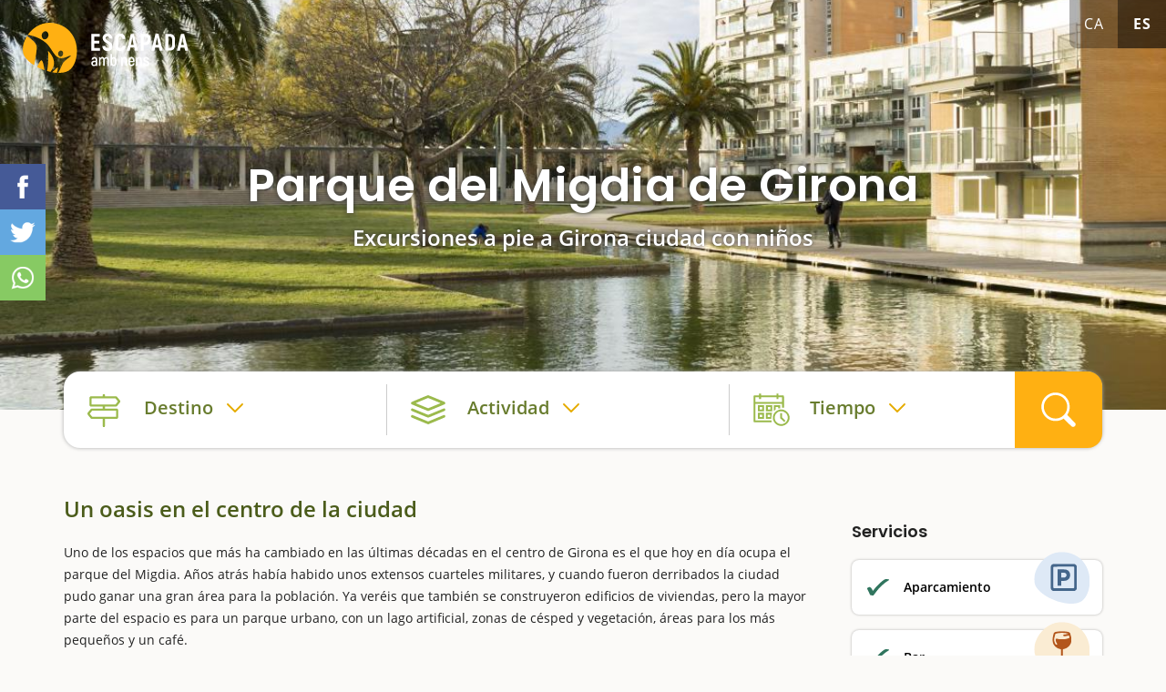

--- FILE ---
content_type: text/html; charset=utf-8
request_url: https://www.escapadaambnens.com/es/actividad/666/parque-del-migdia-de-girona/
body_size: 18438
content:
<!DOCTYPE html>
<html class="no-js nox" lang="es">
<head>
	<meta name="lang" content="es"/>
	<meta name="language" content="es_ES"/>
	<meta http-equiv="Content-Language" content="es"/>
	<meta charset="utf-8">
	<meta http-equiv="X-UA-Compatible" content="IE=edge">
	<meta name="viewport" content="width=device-width, initial-scale=1, viewport-fit=contain">
	<title>&#9655; Parque del Migdia de Girona - Excursiones a pie a Girona ciudad con niños - Escapada con niños</title>
	<meta name="description" content="Uno de los espacios que más ha cambiado en las últimas décadas en el centro de Girona es el que hoy en día ocupa el parque del Migdia. Años atrás había…" />
	<link rel="profile" href="http://gmpg.org/xfn/11">
	<link rel="alternate" hreflang="ca" href="https://www.escapadaambnens.com/activitat/666/parc-del-migdia-de-girona/" />
	<link rel="alternate" hreflang="es" href="https://www.escapadaambnens.com/es/actividad/666/parque-del-migdia-de-girona/" />
	<meta name="robots" content="index,follow, max-snippet:-1, max-video-preview:-1, max-image-preview:large" />
	<link rel="canonical" href="https://www.escapadaambnens.com/es/actividad/666/parque-del-migdia-de-girona/" />
	<meta property="og:url" content="https://www.escapadaambnens.com/es/actividad/666/parque-del-migdia-de-girona/" />
	<meta property="og:locale" content="es_ES" />
	<meta property="og:type" content="article" />
	<meta property="og:title" content="&#9655; Parque del Migdia de Girona - Excursiones a pie a Girona ciudad con niños - Escapada con niños" />
	<meta property="og:image" content="https://www.escapadaambnens.com/fotografies/petites/12449girona-parc-migdia-shutterstock427018414.jpg" />
	<link fetchpriority="high" rel="preload" as="image" href="https://www.escapadaambnens.com/fotografies/thumb/12449girona-parc-migdia-shutterstock427018414.jpg" media="(max-width: 768px)"/>
	<link fetchpriority="high" rel="preload" as="image" href="https://www.escapadaambnens.com/fotografies/petites/12449girona-parc-migdia-shutterstock427018414.jpg" media="(min-width: 769px) and (max-width: 1399px)"/>
	<link fetchpriority="high" rel="preload" as="image" href="https://www.escapadaambnens.com/fotografies/mitjanes/12449girona-parc-migdia-shutterstock427018414.jpg" media="(min-width: 1400px)" />
	<meta property="og:image:width" content="1200" />
	<meta property="og:image:height" content="800" />
	<link rel="preload" href="https://www.escapadaambnens.com/assets/fonts/poppins-v15-latin-600.woff2" as="font" type="font/woff2" crossorigin>
	<link rel="preload" href="https://www.escapadaambnens.com/assets/fonts/open-sans-v20-latin-regular.woff2" as="font" type="font/woff2" crossorigin>
	<link rel="preload" href="https://www.escapadaambnens.com/assets/fonts/open-sans-v20-latin-600.woff2" as="font" type="font/woff2" crossorigin>
	<link rel="preload" href="https://www.escapadaambnens.com/assets/fonts/open-sans-v20-latin-700.woff2" as="font" type="font/woff2" crossorigin>
	<link rel="preload" href="https://www.escapadaambnens.com/assets/fonts/poppins-v15-latin-700.woff2" as="font" type="font/woff2" crossorigin>
	<meta property="og:description" content="Uno de los espacios que más ha cambiado en las últimas décadas en el centro de Girona es el que hoy en día ocupa el parque del Migdia. Años atrás había…" />	
	<meta property="og:site_name" content="escapadaambnens.com" />
    <meta property="article:publisher" content="https://www.facebook.com/Escapadaambnens" />
	<meta name="twitter:card" content="summary" />
    <meta name="twitter:description" content="Uno de los espacios que más ha cambiado en las últimas décadas en el centro de Girona es el que hoy en día ocupa el parque del Migdia. Años atrás había…" />
    <meta name="twitter:title" content="&#9655; Parque del Migdia de Girona - Excursiones a pie a Girona ciudad con niños - Escapada con niños" />
    <meta name="twitter:image" content="https://www.escapadaambnens.com/fotografies/petites/12449girona-parc-migdia-shutterstock427018414.jpg" />
	<link rel="image_src" href="https://www.escapadaambnens.com/fotografies/petites/12449girona-parc-migdia-shutterstock427018414.jpg" />
	<link rel="sitemap" href="https://www.escapadaambnens.com/sitemap.xml" />
	<meta name="generator" content="enricmas.cat">
	<meta name="rating" content="General" />
	<meta name="distributor" content="Global" />
	<meta name="mobile-web-app-capable" content="yes">
	<meta name="apple-mobile-web-app-capable" content="yes">
	<link rel="shortcut icon" href="https://www.escapadaambnens.com/assets/img/icons/favicon-96x96.png">
	<link rel="icon" type="image/png" sizes="96x96" href="https://www.escapadaambnens.com/assets/img/icons/favicon-96x96.png">
	<link rel="icon" type="image/png" sizes="32x32" href="https://www.escapadaambnens.com/assets/img/icons/favicon-32x32.png">
	<link rel="icon" type="image/png" sizes="16x16" href="https://www.escapadaambnens.com/assets/img/icons/favicon-16x16.png">
	<link rel="icon" type="image/png" sizes="192x192"  href="https://www.escapadaambnens.com/assets/img/icons/android-icon-192x192.png">
	<link rel="apple-touch-icon" sizes="57x57" href="https://www.escapadaambnens.com/assets/img/icons/apple-icon-57x57.png">
	<link rel="apple-touch-icon" sizes="60x60" href="https://www.escapadaambnens.com/assets/img/icons/apple-icon-60x60.png">
	<link rel="apple-touch-icon" sizes="72x72" href="https://www.escapadaambnens.com/assets/img/icons/apple-icon-72x72.png">
	<link rel="apple-touch-icon" sizes="76x76" href="https://www.escapadaambnens.com/assets/img/icons/apple-icon-76x76.png">
	<link rel="apple-touch-icon" sizes="114x114" href="https://www.escapadaambnens.com/assets/img/icons/apple-icon-114x114.png">
	<link rel="apple-touch-icon" sizes="120x120" href="https://www.escapadaambnens.com/assets/img/icons/apple-icon-120x120.png">
	<link rel="apple-touch-icon" sizes="144x144" href="https://www.escapadaambnens.com/assets/img/icons/apple-icon-144x144.png">
	<link rel="apple-touch-icon" sizes="152x152" href="https://www.escapadaambnens.com/assets/img/icons/apple-icon-152x152.png">
	<link rel="apple-touch-icon" sizes="180x180" href="https://www.escapadaambnens.com/assets/img/icons/apple-icon-180x180.png">
	<meta name="msapplication-TileColor" content="#ffffff">
	<meta name="msapplication-TileImage" content="https://www.escapadaambnens.com/assets/img/icons/ms-icon-144x144.png">
	<meta name="theme-color" content="#ffffff">
	<style>body {overflow-y:scroll;}body.loading * {transition:none !important;}.all{width:100%;overflow-x:hidden;}</style><style>#preloader-wrapper{position:fixed;top:0;left:0;right:0;bottom:0;z-index:30000;display:block;background-color:#ffffff;transition:opacity linear 0.3s;opacity:1;visibility:visible;}#preloader-wrapper.out{opacity:0;}</style><link href=https://www.escapadaambnens.com/assets/css/plugins.css?v=1.2.9" rel="stylesheet" type="text/css"><link href="https://www.escapadaambnens.com/assets/css/estils.css?v=1.2.9" rel="stylesheet" type="text/css"><link href="https://www.escapadaambnens.com/assets/css/cerca.css?v=1.2.9" rel="stylesheet" type="text/css"><link href="https://www.escapadaambnens.com/assets/css/item.css?v=1.2.9" rel="stylesheet" type="text/css"><link href="https://www.escapadaambnens.com/assets/css/festivals.css?v=1.2.9" rel="stylesheet" type="text/css"><script async src="https://pagead2.googlesyndication.com/pagead/js/adsbygoogle.js?client=ca-pub-1413175102399221" crossorigin="anonymous"></script></head>
<script type="application/ld+json">{"@context": "http://schema.org","@type": "WebSite","name": "Escapada amb nens","url": "https://www.escapadaambnens.com/","sameAs": ["https://www.facebook.com/Escapadaambnens","https://www.instagram.com/escapadaambnens/"]}</script><body class="loading"><div class="all" id="all"><div class="cap"><div class="header"><picture  class="zoom" data-fancybox="item" data-caption="Parque del Migdia Con niños" href="https://www.escapadaambnens.com/fotografies/mitjanes/12449girona-parc-migdia-shutterstock427018414.jpg"><source srcset="https://www.escapadaambnens.com/fotografies/mitjanes/12449girona-parc-migdia-shutterstock427018414.jpg" media="(min-width: 1400px)"><source srcset="https://www.escapadaambnens.com/fotografies/petites/12449girona-parc-migdia-shutterstock427018414.jpg" media="(min-width: 1199px)"><source srcset="https://www.escapadaambnens.com/fotografies/thumb/12449girona-parc-migdia-shutterstock427018414.jpg" media="(min-width: 768px)"><img fetchpriority="high"  alt="Parque del Migdia Con niños" src="https://www.escapadaambnens.com/fotografies/thumb/12449girona-parc-migdia-shutterstock427018414.jpg" loading="lazy" decoding="async"></picture><a aria-label="Home" href="https://www.escapadaambnens.com/es/"><img alt="Escapada amb nens" class="logo" src="https://www.escapadaambnens.com/assets/img/logo_mixte.svg"></img></a><div id="idiomes"><a class="lang" href="https://www.escapadaambnens.com/activitat/666/parc-del-migdia-de-girona/" lang="ca" hreflang="ca">ca</a><a class="lang active" href="javascript:;" lang="es" hreflang="es">es</a></div><div class="content container"><h1 class="big">Parque del Migdia de Girona</h1><h2>Excursiones a pie a Girona ciudad con niños</h2></div></div></div><div class="container" id="container_search"><div id="search" class="noselect clear"><div class="blocs"><div class="search_bloc loc " id="search_loc" attr_tipus="" attr_id=""><div><span>Destino</span><p></p></div><div id="search_loc_reset" class="search_reset"></div></div><div class="search_bloc acti  " id="search_cat" attr_tipus="" attr_id=""><div><span>Actividad</span><p></p></div><div id="search_cat_reset" class="search_reset"></div></div><div class="search_bloc temps " id="search_time" attr_num=""><div><span>Tiempo</span><p></p></div><div id="search_cal_reset" class="search_reset"></div></div></div><div id="search_go"></div><div id="search_loc_ampli" class="noclose"><input id="search_loc_input" class="noclose" type="text" attr_populars="Destinos populares" placeholder="¿Dónde queréis ir?..." ><div id="search_loc_close" class="noclose"></div></div><div id="window_destins" class="noclose search_box"><div id="window_destins_left" data_notfound="Ning&uacute;n resultado, modifica la b&uacute;squeda."></div><div id="window_destins_right"><div class="menu_destins active" id="menu_destins_0"><p class="titol">Elige dónde quieras ir</p><div class="provs_container"><div class="menu_prov menu_prov_4" attr_cat="4"><span>Barcelona</span></div><div class="menu_prov menu_prov_5" attr_cat="5"><span>Girona</span></div><div class="menu_prov menu_prov_1" attr_cat="1"><span>Tarragona</span></div><div class="menu_prov menu_prov_6" attr_cat="6"><span>Lleida</span></div><div class="menu_prov menu_prov_15" attr_cat="15"><span>Andorra</span></div></div></div><div id="menu_destins_4" class="menu_destins prov"><div class="left"><p class="back menu_provincies_back">Provincia de Barcelona</p><div class="prov_box menu_prov_4" attr_tipus="pr" attr_id="4" attr_nom="Barcelona"></div></div><div class="right"><p class="titol">Comarca a comarca</p><div class="prov_slider"><div class="swiper-box noselect"><div class="swiper-container noauto prov_slider_container"><div class="swiper-wrapper"><div class="swiper-slide prov_slider_item big" attr_tipus="pr" attr_id="4" attr_nom="Barcelona"><div class="foto genfoto" data-titol="Barcelona" data-url="https://www.escapadaambnens.com/fotografies/thumb/42836barcelona-shutterstock1891582111.jpg"><span>Barcelona</span></div><p>Toda la provincia</p></div><div class="swiper-slide prov_slider_item" attr_tipus="co" attr_id="31" attr_nom="Bergued&agrave;"><div class="foto genfoto" data-titol="Bergued&agrave;" data-url="https://www.escapadaambnens.com/fotografies/thumb/58272bergueda-pedraforca-shutterstock756536365.jpg"></div><p>Berguedà</p></div><div class="swiper-slide prov_slider_item" attr_tipus="co" attr_id="46" attr_nom="Osona"><div class="foto genfoto" data-titol="Osona" data-url="https://www.escapadaambnens.com/fotografies/thumb/44741osona-embassament-sau-shutterstock1028684041.jpg"></div><p>Osona</p></div><div class="swiper-slide prov_slider_item" attr_tipus="co" attr_id="15" attr_nom="Vall&egrave;s Occidental"><div class="foto genfoto" data-titol="Vall&egrave;s Occidental" data-url="https://www.escapadaambnens.com/fotografies/thumb/35331valles-occidental-sabadell-shutterstock1585839586-2.jpg"></div><p>Vallès Occidental</p></div><div class="swiper-slide prov_slider_item" attr_tipus="co" attr_id="45" attr_nom="Moian&egrave;s"><div class="foto genfoto" data-titol="Moian&egrave;s" data-url="https://www.escapadaambnens.com/fotografies/thumb/68174moianes-shutterstock1076970689.jpg"></div><p>Moianès</p></div><div class="swiper-slide prov_slider_item" attr_tipus="co" attr_id="43" attr_nom="Anoia"><div class="foto genfoto" data-titol="Anoia" data-url="https://www.escapadaambnens.com/fotografies/thumb/63529anoia-shutterstock179704244.jpg"></div><p>Anoia</p></div><div class="swiper-slide prov_slider_item" attr_tipus="co" attr_id="12" attr_nom="Alt Pened&egrave;s"><div class="foto genfoto" data-titol="Alt Pened&egrave;s" data-url="https://www.escapadaambnens.com/fotografies/thumb/83269alt-penedes-shutterstock269410505.jpg"></div><p>Alt Penedès</p></div><div class="swiper-slide prov_slider_item" attr_tipus="co" attr_id="18" attr_nom="Barcelon&egrave;s"><div class="foto genfoto" data-titol="Barcelon&egrave;s" data-url="https://www.escapadaambnens.com/fotografies/thumb/52851barcelones-shutterstock1095000005.jpg"></div><p>Barcelonès</p></div><div class="swiper-slide prov_slider_item" attr_tipus="co" attr_id="44" attr_nom="Bages"><div class="foto genfoto" data-titol="Bages" data-url="https://www.escapadaambnens.com/fotografies/thumb/18173bages-cardona-shutterstock1940523115.jpg"></div><p>Bages</p></div><div class="swiper-slide prov_slider_item" attr_tipus="co" attr_id="14" attr_nom="Baix Llobregat"><div class="foto genfoto" data-titol="Baix Llobregat" data-url="https://www.escapadaambnens.com/fotografies/thumb/26756prat-de-llobregat-shutterstock690483241.jpg"></div><p>Baix Llobregat</p></div><div class="swiper-slide prov_slider_item" attr_tipus="co" attr_id="17" attr_nom="Maresme"><div class="foto genfoto" data-titol="Maresme" data-url="https://www.escapadaambnens.com/fotografies/thumb/93445maresme-shutterstock393127594.jpg"></div><p>Maresme</p></div><div class="swiper-slide prov_slider_item" attr_tipus="co" attr_id="13" attr_nom="Garraf"><div class="foto genfoto" data-titol="Garraf" data-url="https://www.escapadaambnens.com/fotografies/thumb/94388garraf-shutterstock1904438677.jpg"></div><p>Garraf</p></div><div class="swiper-slide prov_slider_item" attr_tipus="co" attr_id="16" attr_nom="Vall&egrave;s Oriental"><div class="foto genfoto" data-titol="Vall&egrave;s Oriental" data-url="https://www.escapadaambnens.com/fotografies/thumb/54277vallesoriental-shutterstock1851765802.jpg"></div><p>Vallès Oriental</p></div></div></div></div></div><p class="titol">Destinos populares en Barcelona</p><div class="prov_slider"><div class="swiper-box noselect"><div class="swiper-container noauto prov_slider_container"><div class="swiper-wrapper"><div class="swiper-slide prov_slider_item" attr_tipus="po" attr_id="836" attr_nom="Berga"><div class="foto genfoto" data-titol="Berga" data-url="https://www.escapadaambnens.com/fotografies/thumb/94581berga-shutterstock601827206.jpg"></div><p>Berga</p></div><div class="swiper-slide prov_slider_item" attr_tipus="po" attr_id="809" attr_nom="Cardona"><div class="foto genfoto" data-titol="Cardona" data-url="https://www.escapadaambnens.com/fotografies/thumb/33534cardona-shutterstock778300672.jpg"></div><p>Cardona</p></div><div class="swiper-slide prov_slider_item" attr_tipus="po" attr_id="922" attr_nom="Viladrau"><div class="foto genfoto" data-titol="Viladrau" data-url="https://www.escapadaambnens.com/fotografies/thumb/46289viladrau-shutterstock107423888.jpg"></div><p>Viladrau</p></div><div class="swiper-slide prov_slider_item" attr_tipus="po" attr_id="790" attr_nom="La Pobla de Claramunt"><div class="foto genfoto" data-titol="La Pobla de Claramunt" data-url="https://www.escapadaambnens.com/fotografies/thumb/83791la-pobla-de-claramunt-shutterstock1842860176.jpg"></div><p>La Pobla de Claramunt</p></div><div class="swiper-slide prov_slider_item" attr_tipus="po" attr_id="334" attr_nom="Sant Cugat del Vall&egrave;s"><div class="foto genfoto" data-titol="Sant Cugat del Vall&egrave;s" data-url="https://www.escapadaambnens.com/fotografies/thumb/37639sant-cugat-del-valles-shutterstock1581654769.jpg"></div><p>Sant Cugat del Vallès</p></div><div class="swiper-slide prov_slider_item" attr_tipus="po" attr_id="987" attr_nom="Santa Fe del Montseny"><div class="foto genfoto" data-titol="Santa Fe del Montseny" data-url="https://www.escapadaambnens.com/fotografies/thumb/46491montseny-shutterstock767723737.jpg"></div><p>Santa Fe del Montseny</p></div></div></div></div></div></div></div><div id="menu_destins_5" class="menu_destins prov"><div class="left"><p class="back menu_provincies_back">Provincia de Girona</p><div class="prov_box menu_prov_5" attr_tipus="pr" attr_id="5" attr_nom="Girona"></div></div><div class="right"><p class="titol">Comarca a comarca</p><div class="prov_slider"><div class="swiper-box noselect"><div class="swiper-container noauto prov_slider_container"><div class="swiper-wrapper"><div class="swiper-slide prov_slider_item big" attr_tipus="pr" attr_id="5" attr_nom="Girona"><div class="foto genfoto" data-titol="Girona" data-url="https://www.escapadaambnens.com/fotografies/thumb/65785girona-shutterstock343418234.jpg"><span>Girona</span></div><p>Toda la provincia</p></div><div class="swiper-slide prov_slider_item" attr_tipus="co" attr_id="25" attr_nom="La Selva"><div class="foto genfoto" data-titol="La Selva" data-url="https://www.escapadaambnens.com/fotografies/thumb/33771lloret-selva-shutterstock376119385.jpg"></div><p>La Selva</p></div><div class="swiper-slide prov_slider_item" attr_tipus="co" attr_id="24" attr_nom="Giron&egrave;s"><div class="foto genfoto" data-titol="Giron&egrave;s" data-url="https://www.escapadaambnens.com/fotografies/thumb/19127girones-shutterstock343418234-2.jpg"></div><p>Gironès</p></div><div class="swiper-slide prov_slider_item" attr_tipus="co" attr_id="23" attr_nom="Baix Empord&agrave;"><div class="foto genfoto" data-titol="Baix Empord&agrave;" data-url="https://www.escapadaambnens.com/fotografies/thumb/26616baix-emporda-calella-palafurgell-shutterstock1690950625.jpg"></div><p>Baix Empordà</p></div><div class="swiper-slide prov_slider_item" attr_tipus="co" attr_id="20" attr_nom="Ripoll&egrave;s"><div class="foto genfoto" data-titol="Ripoll&egrave;s" data-url="https://www.escapadaambnens.com/fotografies/thumb/45233ripolles-shutterstock1897005259.jpg"></div><p>Ripollès</p></div><div class="swiper-slide prov_slider_item" attr_tipus="co" attr_id="21" attr_nom="Garrotxa"><div class="foto genfoto" data-titol="Garrotxa" data-url="https://www.escapadaambnens.com/fotografies/thumb/23125fageda-garrotxa-shutterstock1262878897.jpg"></div><p>Garrotxa</p></div><div class="swiper-slide prov_slider_item" attr_tipus="co" attr_id="19" attr_nom="Alt Empord&agrave;"><div class="foto genfoto" data-titol="Alt Empord&agrave;" data-url="https://www.escapadaambnens.com/fotografies/thumb/79871alt-emporda-shutterstock1921620098.jpg"></div><p>Alt Empordà</p></div><div class="swiper-slide prov_slider_item" attr_tipus="co" attr_id="22" attr_nom="Pla de l'Estany"><div class="foto genfoto" data-titol="Pla de l'Estany" data-url="https://www.escapadaambnens.com/fotografies/thumb/86664pla-estany-banyoles-shutterstock142056073.jpg"></div><p>Pla de l'Estany</p></div><div class="swiper-slide prov_slider_item" attr_tipus="co" attr_id="27" attr_nom="La Cerdanya"><div class="foto genfoto" data-titol="La Cerdanya" data-url="https://www.escapadaambnens.com/fotografies/thumb/49533cerdanya-shutterstock1053204236.jpg"></div><p>La Cerdanya</p></div></div></div></div></div><p class="titol">Destinos populares en Girona</p><div class="prov_slider"><div class="swiper-box noselect"><div class="swiper-container noauto prov_slider_container"><div class="swiper-wrapper"><div class="swiper-slide prov_slider_item" attr_tipus="po" attr_id="925" attr_nom="Vall de N&uacute;ria"><div class="foto genfoto" data-titol="Vall de N&uacute;ria" data-url="https://www.escapadaambnens.com/fotografies/thumb/71324img1174.jpg"></div><p>Vall de Núria</p></div><div class="swiper-slide prov_slider_item" attr_tipus="po" attr_id="541" attr_nom="Castell d'Aro, Platja d'Aro y S'Agar&oacute;"><div class="foto genfoto" data-titol="Castell d'Aro, Platja d'Aro y S'Agar&oacute;" data-url="https://www.escapadaambnens.com/fotografies/thumb/46443platja-aro-shutterstock119901805.jpg"></div><p>Castell d'Aro, Platja d'Aro y S'Agaró</p></div><div class="swiper-slide prov_slider_item" attr_tipus="po" attr_id="449" attr_nom="Tossa de Mar"><div class="foto genfoto" data-titol="Tossa de Mar" data-url="https://www.escapadaambnens.com/fotografies/thumb/81744tossa-de-mar-shutterstock121428031.jpg"></div><p>Tossa de Mar</p></div><div class="swiper-slide prov_slider_item" attr_tipus="po" attr_id="390" attr_nom="Girona ciudad"><div class="foto genfoto" data-titol="Girona ciudad" data-url="https://www.escapadaambnens.com/fotografies/thumb/85584girona-shutterstock343418234.jpg"></div><p>Girona ciudad</p></div><div class="swiper-slide prov_slider_item" attr_tipus="po" attr_id="409" attr_nom="Camprodon"><div class="foto genfoto" data-titol="Camprodon" data-url="https://www.escapadaambnens.com/fotografies/thumb/99878camprodon-shutterstock783246526.jpg"></div><p>Camprodon</p></div><div class="swiper-slide prov_slider_item" attr_tipus="po" attr_id="348" attr_nom="Banyoles"><div class="foto genfoto" data-titol="Banyoles" data-url="https://www.escapadaambnens.com/fotografies/thumb/95668banyoles-shutterstock1657597576.jpg"></div><p>Banyoles</p></div><div class="swiper-slide prov_slider_item" attr_tipus="po" attr_id="482" attr_nom="Castell&oacute; d'Emp&uacute;ries"><div class="foto genfoto" data-titol="Castell&oacute; d'Emp&uacute;ries" data-url="https://www.escapadaambnens.com/fotografies/thumb/11457castello-d-empuries-shutterstock1921620062.jpg"></div><p>Castelló d'Empúries</p></div><div class="swiper-slide prov_slider_item" attr_tipus="po" attr_id="926" attr_nom="Beget"><div class="foto genfoto" data-titol="Beget" data-url="https://www.escapadaambnens.com/fotografies/thumb/36648img9015.jpg"></div><p>Beget</p></div><div class="swiper-slide prov_slider_item" attr_tipus="po" attr_id="428" attr_nom="Arb&uacute;cies"><div class="foto genfoto" data-titol="Arb&uacute;cies" data-url="https://www.escapadaambnens.com/fotografies/thumb/87661arbucies-shutterstock441435157.jpg"></div><p>Arbúcies</p></div><div class="swiper-slide prov_slider_item" attr_tipus="po" attr_id="513" attr_nom="Roses"><div class="foto genfoto" data-titol="Roses" data-url="https://www.escapadaambnens.com/fotografies/thumb/55513roses-shutterstock574815403.jpg"></div><p>Roses</p></div></div></div></div></div></div></div><div id="menu_destins_1" class="menu_destins prov"><div class="left"><p class="back menu_provincies_back">Provincia de Tarragona</p><div class="prov_box menu_prov_1" attr_tipus="pr" attr_id="1" attr_nom="Tarragona"></div></div><div class="right"><p class="titol">Comarca a comarca</p><div class="prov_slider"><div class="swiper-box noselect"><div class="swiper-container noauto prov_slider_container"><div class="swiper-wrapper"><div class="swiper-slide prov_slider_item big" attr_tipus="pr" attr_id="1" attr_nom="Tarragona"><div class="foto genfoto" data-titol="Tarragona" data-url="https://www.escapadaambnens.com/fotografies/thumb/69593tarragones-shutterstock1945002352.jpg"><span>Tarragona</span></div><p>Toda la provincia</p></div><div class="swiper-slide prov_slider_item" attr_tipus="co" attr_id="1" attr_nom="Alt Camp"><div class="foto genfoto" data-titol="Alt Camp" data-url="https://www.escapadaambnens.com/fotografies/thumb/59555montferri-altcamp-shutterstock1651208395.jpg"></div><p>Alt Camp</p></div><div class="swiper-slide prov_slider_item" attr_tipus="co" attr_id="3" attr_nom="Baix Ebre"><div class="foto genfoto" data-titol="Baix Ebre" data-url="https://www.escapadaambnens.com/fotografies/thumb/14465baixebre-shutterstock269050745.jpg"></div><p>Baix Ebre</p></div><div class="swiper-slide prov_slider_item" attr_tipus="co" attr_id="11" attr_nom="Delta del Ebro"><div class="foto genfoto" data-titol="Delta del Ebro" data-url="https://www.escapadaambnens.com/fotografies/thumb/57817delta-shutterstock786062248.jpg"></div><p>Delta del Ebro</p></div><div class="swiper-slide prov_slider_item" attr_tipus="co" attr_id="5" attr_nom="Priorat"><div class="foto genfoto" data-titol="Priorat" data-url="https://www.escapadaambnens.com/fotografies/thumb/11847vinya-vilella-alta-priorat-shutterstock1225653709.jpg"></div><p>Priorat</p></div><div class="swiper-slide prov_slider_item" attr_tipus="co" attr_id="7" attr_nom="Terra Alta"><div class="foto genfoto" data-titol="Terra Alta" data-url="https://www.escapadaambnens.com/fotografies/thumb/42622terraalta-shutterstock1506737873.jpg"></div><p>Terra Alta</p></div><div class="swiper-slide prov_slider_item" attr_tipus="co" attr_id="9" attr_nom="Baix Pened&egrave;s"><div class="foto genfoto" data-titol="Baix Pened&egrave;s" data-url="https://www.escapadaambnens.com/fotografies/thumb/53728baixpenedes-shutterstock495243679.jpg"></div><p>Baix Penedès</p></div><div class="swiper-slide prov_slider_item" attr_tipus="co" attr_id="4" attr_nom="Baix Camp"><div class="foto genfoto" data-titol="Baix Camp" data-url="https://www.escapadaambnens.com/fotografies/thumb/62283pradesabellera-escapadaambnens.jpg"></div><p>Baix Camp</p></div><div class="swiper-slide prov_slider_item" attr_tipus="co" attr_id="6" attr_nom="Tarragon&egrave;s"><div class="foto genfoto" data-titol="Tarragon&egrave;s" data-url="https://www.escapadaambnens.com/fotografies/thumb/91895tarragona-shutterstock1051934141.jpg"></div><p>Tarragonès</p></div><div class="swiper-slide prov_slider_item" attr_tipus="co" attr_id="10" attr_nom="Montsi&agrave;"><div class="foto genfoto" data-titol="Montsi&agrave;" data-url="https://www.escapadaambnens.com/fotografies/thumb/94362arroz-shutterstock572678287.jpg"></div><p>Montsià</p></div><div class="swiper-slide prov_slider_item" attr_tipus="co" attr_id="8" attr_nom="Conca de Barber&agrave;"><div class="foto genfoto" data-titol="Conca de Barber&agrave;" data-url="https://www.escapadaambnens.com/fotografies/thumb/29485fores-conca-img7494.jpg"></div><p>Conca de Barberà</p></div><div class="swiper-slide prov_slider_item" attr_tipus="co" attr_id="2" attr_nom="Ribera d'Ebre"><div class="foto genfoto" data-titol="Ribera d'Ebre" data-url="https://www.escapadaambnens.com/fotografies/thumb/37393miravet2-riberaebre-shutterstock1121856782.jpg"></div><p>Ribera d'Ebre</p></div></div></div></div></div><p class="titol">Destinos populares en Tarragona</p><div class="prov_slider"><div class="swiper-box noselect"><div class="swiper-container noauto prov_slider_container"><div class="swiper-wrapper"><div class="swiper-slide prov_slider_item" attr_tipus="po" attr_id="98" attr_nom="Vila-seca"><div class="foto genfoto" data-titol="Vila-seca" data-url="https://www.escapadaambnens.com/fotografies/thumb/63994vilaseca-tarragones-shutterstock1097686877.jpg"></div><p>Vila-seca</p></div><div class="swiper-slide prov_slider_item" attr_tipus="po" attr_id="76" attr_nom="Roquetes"><div class="foto genfoto" data-titol="Roquetes" data-url="https://www.escapadaambnens.com/fotografies/thumb/fu96efnvnwj8osz.jpg"></div><p>Roquetes</p></div><div class="swiper-slide prov_slider_item" attr_tipus="po" attr_id="62" attr_nom="Vandell&ograve;s i l'Hospitalet de l'Infant"><div class="foto genfoto" data-titol="Vandell&ograve;s i l'Hospitalet de l'Infant" data-url="https://www.escapadaambnens.com/fotografies/thumb/57667hospitalet-platja-torn-shutterstock1345290482.jpg"></div><p>Vandellòs i l'Hospitalet de l'Infant</p></div><div class="swiper-slide prov_slider_item" attr_tipus="po" attr_id="95" attr_nom="Tarragona ciudad"><div class="foto genfoto" data-titol="Tarragona ciudad" data-url="https://www.escapadaambnens.com/fotografies/thumb/56691tarragona-shutterstock404916373.jpg"></div><p>Tarragona ciudad</p></div><div class="swiper-slide prov_slider_item" attr_tipus="po" attr_id="80" attr_nom="Altafulla"><div class="foto genfoto" data-titol="Altafulla" data-url="https://www.escapadaambnens.com/fotografies/thumb/79657altafulla-tarragones-shutterstock510826261.jpg"></div><p>Altafulla</p></div><div class="swiper-slide prov_slider_item" attr_tipus="po" attr_id="155" attr_nom="Calafell"><div class="foto genfoto" data-titol="Calafell" data-url="https://www.escapadaambnens.com/fotografies/thumb/83972calafell-baixpenedes-castell-shutterstock1047843589.jpg"></div><p>Calafell</p></div><div class="swiper-slide prov_slider_item" attr_tipus="po" attr_id="101" attr_nom="Salou"><div class="foto genfoto" data-titol="Salou" data-url="https://www.escapadaambnens.com/fotografies/thumb/81937cami-ronsa-salou-escapadaambnens.jpg"></div><p>Salou</p></div></div></div></div></div></div></div><div id="menu_destins_6" class="menu_destins prov"><div class="left"><p class="back menu_provincies_back">Provincia de Lleida</p><div class="prov_box menu_prov_6" attr_tipus="pr" attr_id="6" attr_nom="Lleida"></div></div><div class="right"><p class="titol">Comarca a comarca</p><div class="prov_slider"><div class="swiper-box noselect"><div class="swiper-container noauto prov_slider_container"><div class="swiper-wrapper"><div class="swiper-slide prov_slider_item big" attr_tipus="pr" attr_id="6" attr_nom="Lleida"><div class="foto genfoto" data-titol="Lleida" data-url="https://www.escapadaambnens.com/fotografies/thumb/39132lleida-shutterstock783356722.jpg"><span>Lleida</span></div><p>Toda la provincia</p></div><div class="swiper-slide prov_slider_item" attr_tipus="co" attr_id="39" attr_nom="Solson&egrave;s"><div class="foto genfoto" data-titol="Solson&egrave;s" data-url="https://www.escapadaambnens.com/fotografies/thumb/29821solsones-castell-solsona-shutterstock1159431397.jpg"></div><p>Solsonès</p></div><div class="swiper-slide prov_slider_item" attr_tipus="co" attr_id="33" attr_nom="Garrigues"><div class="foto genfoto" data-titol="Garrigues" data-url="https://www.escapadaambnens.com/fotografies/thumb/99494garrigues-shutterstock1652526352.jpg"></div><p>Garrigues</p></div><div class="swiper-slide prov_slider_item" attr_tipus="co" attr_id="34" attr_nom="Pallars Juss&agrave;"><div class="foto genfoto" data-titol="Pallars Juss&agrave;" data-url="https://www.escapadaambnens.com/fotografies/thumb/99112jussa2.jpg"></div><p>Pallars Jussà</p></div><div class="swiper-slide prov_slider_item" attr_tipus="co" attr_id="38" attr_nom="Segri&agrave;"><div class="foto genfoto" data-titol="Segri&agrave;" data-url="https://www.escapadaambnens.com/fotografies/thumb/84387segria-shutterstock1522772216.jpg"></div><p>Segrià</p></div><div class="swiper-slide prov_slider_item" attr_tipus="co" attr_id="40" attr_nom="Urgell"><div class="foto genfoto" data-titol="Urgell" data-url="https://www.escapadaambnens.com/fotografies/thumb/16853tarrega-shutterstock1421504858.jpg"></div><p>Urgell</p></div><div class="swiper-slide prov_slider_item" attr_tipus="co" attr_id="32" attr_nom="La Noguera"><div class="foto genfoto" data-titol="La Noguera" data-url="https://www.escapadaambnens.com/fotografies/thumb/25183noguera-balaguer-shutterstock1312324658.jpg"></div><p>La Noguera</p></div><div class="swiper-slide prov_slider_item" attr_tipus="co" attr_id="29" attr_nom="Alt Urgell"><div class="foto genfoto" data-titol="Alt Urgell" data-url="https://www.escapadaambnens.com/fotografies/thumb/32948alt-urgell-shutterstock1948240666.jpg"></div><p>Alt Urgell</p></div><div class="swiper-slide prov_slider_item" attr_tipus="co" attr_id="36" attr_nom="Pla d'Urgell"><div class="foto genfoto" data-titol="Pla d'Urgell" data-url="https://www.escapadaambnens.com/fotografies/thumb/38671pla-urgell-shutterstock1556781968.jpg"></div><p>Pla d'Urgell</p></div><div class="swiper-slide prov_slider_item" attr_tipus="co" attr_id="37" attr_nom="Segarra"><div class="foto genfoto" data-titol="Segarra" data-url="https://www.escapadaambnens.com/fotografies/thumb/86576segarra-cervera-shutterstock1098327551.jpg"></div><p>Segarra</p></div><div class="swiper-slide prov_slider_item" attr_tipus="co" attr_id="30" attr_nom="Alta Ribagor&ccedil;a"><div class="foto genfoto" data-titol="Alta Ribagor&ccedil;a" data-url="https://www.escapadaambnens.com/fotografies/thumb/97851alta-ribagorca-shutterstock1654319608.jpg"></div><p>Alta Ribagorça</p></div><div class="swiper-slide prov_slider_item" attr_tipus="co" attr_id="35" attr_nom="Pallars Sobir&agrave;"><div class="foto genfoto" data-titol="Pallars Sobir&agrave;" data-url="https://www.escapadaambnens.com/fotografies/thumb/39316aiguestortes-shutterstock1112962631.jpg"></div><p>Pallars Sobirà</p></div><div class="swiper-slide prov_slider_item" attr_tipus="co" attr_id="41" attr_nom="Vall d'Aran"><div class="foto genfoto" data-titol="Vall d'Aran" data-url="https://www.escapadaambnens.com/fotografies/thumb/13616vall-aran-shutterstock1561752391.jpg"></div><p>Vall d'Aran</p></div><div class="swiper-slide prov_slider_item" attr_tipus="co" attr_id="27" attr_nom="La Cerdanya"><div class="foto genfoto" data-titol="La Cerdanya" data-url="https://www.escapadaambnens.com/fotografies/thumb/49533cerdanya-shutterstock1053204236.jpg"></div><p>La Cerdanya</p></div></div></div></div></div><p class="titol">Destinos populares en Lleida</p><div class="prov_slider"><div class="swiper-box noselect"><div class="swiper-container noauto prov_slider_container"><div class="swiper-wrapper"><div class="swiper-slide prov_slider_item" attr_tipus="po" attr_id="977" attr_nom="Lleida ciudad"><div class="foto genfoto" data-titol="Lleida ciudad" data-url="https://www.escapadaambnens.com/fotografies/thumb/64235lleida.jpg"></div><p>Lleida ciudad</p></div><div class="swiper-slide prov_slider_item" attr_tipus="po" attr_id="580" attr_nom="La Vall de Bo&iacute;"><div class="foto genfoto" data-titol="La Vall de Bo&iacute;" data-url="https://www.escapadaambnens.com/fotografies/thumb/61796la-vall-de-boi-shutterstock311501495.jpg"></div><p>La Vall de Boí</p></div><div class="swiper-slide prov_slider_item" attr_tipus="po" attr_id="578" attr_nom="Coll de Narg&oacute;"><div class="foto genfoto" data-titol="Coll de Narg&oacute;" data-url="https://www.escapadaambnens.com/fotografies/thumb/44613coll-de-nargos-sant-climent-shutterstock144313711.jpg"></div><p>Coll de Nargó</p></div><div class="swiper-slide prov_slider_item" attr_tipus="po" attr_id="593" attr_nom="La Seu d'Urgell"><div class="foto genfoto" data-titol="La Seu d'Urgell" data-url="https://www.escapadaambnens.com/fotografies/thumb/27337la-seu-durgells-hutterstock558174787.jpg"></div><p>La Seu d'Urgell</p></div><div class="swiper-slide prov_slider_item" attr_tipus="po" attr_id="661" attr_nom="Tremp"><div class="foto genfoto" data-titol="Tremp" data-url="https://www.escapadaambnens.com/fotografies/thumb/83295tremp-shutterstock4818271.jpg"></div><p>Tremp</p></div><div class="swiper-slide prov_slider_item" attr_tipus="po" attr_id="624" attr_nom="Balaguer"><div class="foto genfoto" data-titol="Balaguer" data-url="https://www.escapadaambnens.com/fotografies/thumb/17773balaguer-shutterstock1099500887.jpg"></div><p>Balaguer</p></div><div class="swiper-slide prov_slider_item" attr_tipus="po" attr_id="953" attr_nom="Bagergue"><div class="foto genfoto" data-titol="Bagergue" data-url="https://www.escapadaambnens.com/fotografies/thumb/48176bagergue.jpg"></div><p>Bagergue</p></div><div class="swiper-slide prov_slider_item" attr_tipus="po" attr_id="740" attr_nom="Solsona"><div class="foto genfoto" data-titol="Solsona" data-url="https://www.escapadaambnens.com/fotografies/thumb/65613solsona-shutterstock1599917959.jpg"></div><p>Solsona</p></div><div class="swiper-slide prov_slider_item" attr_tipus="po" attr_id="768" attr_nom="Vielha e Mijaran"><div class="foto genfoto" data-titol="Vielha e Mijaran" data-url="https://www.escapadaambnens.com/fotografies/thumb/36591vielha-shutterstock426232510.jpg"></div><p>Vielha e Mijaran</p></div></div></div></div></div></div></div><div id="menu_destins_15" class="menu_destins prov"><div class="left"><p class="back menu_provincies_back">Andorra</p><div class="prov_box menu_prov_15" attr_tipus="pr" attr_id="15" attr_nom="Andorra"></div></div><div class="right"><p class="titol">Las Parroquias de Andorra</p><div class="prov_slider"><div class="swiper-box noselect"><div class="swiper-container noauto prov_slider_container"><div class="swiper-wrapper"><div class="swiper-slide prov_slider_item big" attr_tipus="pr" attr_id="15" attr_nom="Andorra"><div class="foto genfoto" data-titol="Andorra" data-url="https://www.escapadaambnens.com/fotografies/thumb/79381andorrarocquershutterstock1324997570.jpg"><span>Andorra</span></div><p>Toda Andorra</p></div><div class="swiper-slide prov_slider_item" attr_tipus="co" attr_id="48" attr_nom="Parroquia de Canillo"><div class="foto genfoto" data-titol="Parroquia de Canillo" data-url="https://www.escapadaambnens.com/fotografies/thumb/48153andorraparroquiacanilloshutterstock1744582130.jpg"></div><p>Parroquia de Canillo</p></div><div class="swiper-slide prov_slider_item" attr_tipus="co" attr_id="51" attr_nom="Parroquia de la Massana"><div class="foto genfoto" data-titol="Parroquia de la Massana" data-url="https://www.escapadaambnens.com/fotografies/thumb/98815andorraparroquialamassanashutterstock617740964.jpg"></div><p>Parroquia de la Massana</p></div><div class="swiper-slide prov_slider_item" attr_tipus="co" attr_id="50" attr_nom="Parroquia de Ordino"><div class="foto genfoto" data-titol="Parroquia de Ordino" data-url="https://www.escapadaambnens.com/fotografies/thumb/45132andorraparroquiaordinoshutterstock672450823.jpg"></div><p>Parroquia de Ordino</p></div><div class="swiper-slide prov_slider_item" attr_tipus="co" attr_id="54" attr_nom="Parroquia de Escaldes Engordany"><div class="foto genfoto" data-titol="Parroquia de Escaldes Engordany" data-url="https://www.escapadaambnens.com/fotografies/thumb/34452andorraparroquiaescaldesengordanyshutterstock1506831686.jpg"></div><p>Parroquia de Escaldes Engordany</p></div><div class="swiper-slide prov_slider_item" attr_tipus="co" attr_id="49" attr_nom="Parroquia de Encamp"><div class="foto genfoto" data-titol="Parroquia de Encamp" data-url="https://www.escapadaambnens.com/fotografies/thumb/69618andorraparroquiaencampshutterstock2101294531.jpg"></div><p>Parroquia de Encamp</p></div><div class="swiper-slide prov_slider_item" attr_tipus="co" attr_id="52" attr_nom="Parroquia de Andorra la Vella"><div class="foto genfoto" data-titol="Parroquia de Andorra la Vella" data-url="https://www.escapadaambnens.com/fotografies/thumb/22717andorraparroquiaandorralavellashutterstock139815760.jpg"></div><p>Parroquia de Andorra la Vella</p></div><div class="swiper-slide prov_slider_item" attr_tipus="co" attr_id="53" attr_nom="Parroquia de San Juli&aacute;n de Loria"><div class="foto genfoto" data-titol="Parroquia de San Juli&aacute;n de Loria" data-url="https://www.escapadaambnens.com/fotografies/thumb/21151andorraparroquiasantjuliashutterstock1804688242.jpg"></div><p>Parroquia de San Julián de Loria</p></div></div></div></div></div><p class="titol">Destinos populares en Andorra</p><div class="prov_slider"><div class="swiper-box noselect"><div class="swiper-container noauto prov_slider_container"><div class="swiper-wrapper"><div class="swiper-slide prov_slider_item" attr_tipus="po" attr_id="1004" attr_nom="El Pas de la Casa"><div class="foto genfoto" data-titol="El Pas de la Casa" data-url="https://www.escapadaambnens.com/fotografies/thumb/72849andorrapasdelacasashutterstock2294378577.jpg"></div><p>El Pas de la Casa</p></div><div class="swiper-slide prov_slider_item" attr_tipus="po" attr_id="1030" attr_nom="Sant Juli&agrave;"><div class="foto genfoto" data-titol="Sant Juli&agrave;" data-url="https://www.escapadaambnens.com/fotografies/thumb/34623andorrasantjuliashutterstock1293874681.jpg"></div><p>Sant Julià</p></div><div class="swiper-slide prov_slider_item" attr_tipus="po" attr_id="991" attr_nom="Canillo"><div class="foto genfoto" data-titol="Canillo" data-url="https://www.escapadaambnens.com/fotografies/thumb/11876andorracanilloshutterstock694261624.jpg"></div><p>Canillo</p></div><div class="swiper-slide prov_slider_item" attr_tipus="po" attr_id="1018" attr_nom="La Massana"><div class="foto genfoto" data-titol="La Massana" data-url="https://www.escapadaambnens.com/fotografies/thumb/76511andorralamassanashutterstock1844759164.jpg"></div><p>La Massana</p></div><div class="swiper-slide prov_slider_item" attr_tipus="po" attr_id="1003" attr_nom="Encamp"><div class="foto genfoto" data-titol="Encamp" data-url="https://www.escapadaambnens.com/fotografies/thumb/29238andorraencampshutterstock1320684992.jpg"></div><p>Encamp</p></div><div class="swiper-slide prov_slider_item" attr_tipus="po" attr_id="1020" attr_nom="Andorra la Vella"><div class="foto genfoto" data-titol="Andorra la Vella" data-url="https://www.escapadaambnens.com/fotografies/thumb/34462andorraandorralavellashutterstock116982199.jpg"></div><p>Andorra la Vella</p></div><div class="swiper-slide prov_slider_item" attr_tipus="po" attr_id="1010" attr_nom="Ordino"><div class="foto genfoto" data-titol="Ordino" data-url="https://www.escapadaambnens.com/fotografies/thumb/38165andorraordinoshutterstock280650680.jpg"></div><p>Ordino</p></div><div class="swiper-slide prov_slider_item" attr_tipus="po" attr_id="1016" attr_nom="Arinsal"><div class="foto genfoto" data-titol="Arinsal" data-url="https://www.escapadaambnens.com/fotografies/thumb/41528andorraarinsalshutterstock347896688.jpg"></div><p>Arinsal</p></div><div class="swiper-slide prov_slider_item" attr_tipus="po" attr_id="1033" attr_nom="Escaldes"><div class="foto genfoto" data-titol="Escaldes" data-url="https://www.escapadaambnens.com/fotografies/thumb/77937andorraescaldesshutterstock1695731728.jpg"></div><p>Escaldes</p></div><div class="swiper-slide prov_slider_item" attr_tipus="po" attr_id="1021" attr_nom="Santa Coloma"><div class="foto genfoto" data-titol="Santa Coloma" data-url="https://www.escapadaambnens.com/fotografies/thumb/12734andorrasantacolomashutterstock2121412586.jpg"></div><p>Santa Coloma</p></div></div></div></div></div></div></div></div></div><div id="window_cats" class="noclose search_box"><div class="menu_cat all" attr_tipus="all" attr_id="0" attr_icon="cats">Todas</div><div class="search_cats_container"><div class="menu_cat_box lila"><div class="menu_cat pare" attr_tipus="pare" attr_id="33" attr_icon="lila">Festivales y ferias familiares</div><div class="menu_cat" attr_tipus="fill" attr_id="61" attr_icon="lila">Castañada y Halloween</div><div class="menu_cat" attr_tipus="fill" attr_id="63" attr_icon="lila">Ferias de Setas</div><div class="menu_cat" attr_tipus="fill" attr_id="64" attr_icon="lila">Ferias de Otoño</div><div class="menu_cat" attr_tipus="fill" attr_id="54" attr_icon="lila">Ferias Medievales</div><div class="menu_cat" attr_tipus="fill" attr_id="55" attr_icon="lila">Ferias de Brujas</div><div class="menu_cat" attr_tipus="fill" attr_id="60" attr_icon="lila">Fiestas Mayores</div><div class="menu_cat" attr_tipus="fill" attr_id="57" attr_icon="lila">Carnaval</div><div class="menu_cat" attr_tipus="fill" attr_id="56" attr_icon="lila">Ferias Gastronómicas</div></div><div class="menu_cat_box verd"><div class="menu_cat pare" attr_tipus="pare" attr_id="6" attr_icon="verd">Escapada a la naturaleza</div><div class="menu_cat" attr_tipus="fill" attr_id="7" attr_icon="verd">Excursiones a pie</div><div class="menu_cat" attr_tipus="fill" attr_id="8" attr_icon="verd">Excursiones a caminos de ronda y vías verdes</div><div class="menu_cat" attr_tipus="fill" attr_id="9" attr_icon="verd">Excursiones a piscinas naturales y rios</div><div class="menu_cat" attr_tipus="fill" attr_id="11" attr_icon="verd">Excursiones con carrito</div><div class="menu_cat" attr_tipus="fill" attr_id="25" attr_icon="verd">Excursiones en bici</div></div><div class="menu_cat_box vermell"><div class="menu_cat pare" attr_tipus="pare" attr_id="12" attr_icon="vermell">Escapada de aventura</div><div class="menu_cat" attr_tipus="fill" attr_id="13" attr_icon="vermell">Aventura de agua</div><div class="menu_cat" attr_tipus="fill" attr_id="28" attr_icon="vermell">Aventuras con animales</div><div class="menu_cat" attr_tipus="fill" attr_id="30" attr_icon="vermell">Aventura en cuevas</div><div class="menu_cat" attr_tipus="fill" attr_id="31" attr_icon="vermell">Aventuras en tren</div></div><div class="menu_cat_box taronja"><div class="menu_cat pare" attr_tipus="pare" attr_id="1" attr_icon="taronja">Escapada cultural</div><div class="menu_cat" attr_tipus="fill" attr_id="3" attr_icon="taronja">Visitas con encanto</div><div class="menu_cat" attr_tipus="fill" attr_id="26" attr_icon="taronja">Visitas al patrimonio</div><div class="menu_cat" attr_tipus="fill" attr_id="27" attr_icon="taronja">Visitas a museos</div></div><div class="menu_cat_box blau"><div class="menu_cat pare" attr_tipus="pare" attr_id="16" attr_icon="blau">Escapada a parques</div><div class="menu_cat" attr_tipus="fill" attr_id="20" attr_icon="blau">Parques Naturales</div><div class="menu_cat" attr_tipus="fill" attr_id="18" attr_icon="blau">Parques y jardines con encanto</div><div class="menu_cat" attr_tipus="fill" attr_id="17" attr_icon="blau">Parques de aventura</div></div><div class="menu_cat_box groc"><div class="menu_cat pare" attr_tipus="pare" attr_id="24" attr_icon="groc">Escapada de pícnic</div></div><div class="menu_cat_box primavera"><div class="menu_cat pare" attr_tipus="pare" attr_id="47" attr_icon="primavera">Escapadas de Primavera</div><div class="menu_cat" attr_tipus="fill" attr_id="50" attr_icon="primavera">La Floración en Catalunya</div><div class="menu_cat" attr_tipus="fill" attr_id="51" attr_icon="primavera">Semana Santa en Catalunya</div></div><div class="menu_cat_box nadal"><div class="menu_cat pare" attr_tipus="pare" attr_id="38" attr_icon="nadal">Escapadas de Navidad</div><div class="menu_cat" attr_tipus="fill" attr_id="39" attr_icon="nadal">Ferias de Navidad y Fiestas del Tió</div><div class="menu_cat" attr_tipus="fill" attr_id="44" attr_icon="nadal">Espectáculos de luz</div><div class="menu_cat" attr_tipus="fill" attr_id="41" attr_icon="nadal">Belenes vivientes</div><div class="menu_cat" attr_tipus="fill" attr_id="65" attr_icon="nadal">Pastorcillos de Navidad</div><div class="menu_cat" attr_tipus="fill" attr_id="46" attr_icon="nadal">Fiestas de Fin de Año Familiares</div><div class="menu_cat" attr_tipus="fill" attr_id="42" attr_icon="nadal">Campamentos reales y Cabalgatas</div></div><div class="menu_cat_box nadal"><div class="menu_cat pare" attr_tipus="pare" attr_id="52" attr_icon="nadal">Escapadas de Navidad sur de Francia</div><div class="menu_cat" attr_tipus="fill" attr_id="53" attr_icon="nadal">Ferias de Navidad en Francia 2025</div></div><div class="menu_cat_box nadal"><div class="menu_cat pare" attr_tipus="pare" attr_id="58" attr_icon="nadal">Escapadas de Navidad en Europa</div><div class="menu_cat" attr_tipus="fill" attr_id="59" attr_icon="nadal">Ferias de Navidad Europa 2025</div></div></div></div><div id="window_temps" class="noclose search_box"><p class="titol noclose">¿Cuántos días tenéis?</p><div class="search_time_line" attr_nom="1 día" attr_num="1"><img alt="calendar" src="https://www.escapadaambnens.com/assets/img/cal_1.svg"/>1 día</div><div class="search_time_line" attr_nom="2 días" attr_num="2"><img alt="calendar" src="https://www.escapadaambnens.com/assets/img/cal_2.svg"/>2 días</div><div class="search_time_line" attr_nom="7 días" attr_num="7"><img alt="calendar" src="https://www.escapadaambnens.com/assets/img/cal_7.svg"/>7 días</div></div></div></div><div class="ampliada_box"><div class="container"><article><h2 class="sub">Un oasis en el centro de la ciudad</h2><p class="location">Girona ciudad</p><div class="ampliada_text"><div class="llista_text">Uno de los espacios que más ha cambiado en las últimas décadas en el centro de Girona es el que hoy en día ocupa el parque del Migdia. Años atrás había habido unos extensos cuarteles militares, y cuando fueron derribados la ciudad pudo ganar una gran área para la población. Ya veréis que también se construyeron edificios de viviendas, pero la mayor parte del espacio es para un parque urbano, con un lago artificial, zonas de césped y vegetación, áreas para los más pequeños y un café.<br/><br/> Es, por tanto, un lugar ideal para pasar un rato, entre relajada y entretenida, con vuestros hijos. Podréis, por ejemplo, patinar, jugar a frisbee y utilizar los juegos infantiles que hay en dos áreas bastante completas. Además, en época de buen tiempo y sobre todo en fin de semana, el parque se llena de actividades como conciertos, narraciones y títeres, además de ser el escenario de algún pequeño festival. Ya veréis que este parque es un lujo que no os podéis perder si os escapáis hasta Girona con niños.</div>
			<script async src="https://pagead2.googlesyndication.com/pagead/js/adsbygoogle.js?client=ca-pub-1413175102399221" crossorigin="anonymous"></script>
			<ins class="adsbygoogle" style="display:block" data-ad-format="fluid" data-ad-layout-key="-b7-4e-h2+jm+2f1" data-ad-client="ca-pub-1413175102399221" data-ad-slot="8423532530"></ins>
			<script>(adsbygoogle = window.adsbygoogle || []).push({});</script>
		</div><div class="bloc mt60 move" id="bloc_serveis"><h3 class="line">Servicios</h3><div class="serveis_box"><div class="servei  parking"><span>Aparcamiento</span></div><div class="servei  bar"><span>Bar</span></div><div class="servei  jocs"><span>Zona de juegos</span></div></div></div><div class="bloc mt50 move" id="bloc_publi"><div class="row hidden-xs"><div class="col-md-12 col-sm-6 col-xs-6"><a aria-label="https://www.candelera.cat/" class="pub_box square" href="https://www.escapadaambnens.com/ad.php?id=370&url=https%3A%2F%2Fwww.candelera.cat%2F" target="_blank" rel="noopener nofollow"><picture><img alt="https://www.candelera.cat/" src="https://www.escapadaambnens.com/fotografies/34337candelerabanner300x300.jpg" loading="lazy" decoding="async"></picture></a></div><div class="col-md-12 col-sm-6 col-xs-6"><a aria-label="https://festacalcotadavalls.cat/" class="pub_box square" href="https://www.escapadaambnens.com/ad.php?id=371&url=https%3A%2F%2Ffestacalcotadavalls.cat%2F" target="_blank" rel="noopener nofollow"><picture><img alt="https://festacalcotadavalls.cat/" src="https://www.escapadaambnens.com/fotografies/46738banercalcotada.jpg" loading="lazy" decoding="async"></picture></a></div></div><div class="row row_10 visible-xs"><div class="col-md-12 col-sm-6 col-xs-6"><a aria-label="https://www.candelera.cat/" class="pub_box square" href="https://www.escapadaambnens.com/ad.php?id=370&url=https%3A%2F%2Fwww.candelera.cat%2F" target="_blank" rel="noopener nofollow"><picture><img alt="https://www.candelera.cat/" src="https://www.escapadaambnens.com/fotografies/34337candelerabanner300x300.jpg" loading="lazy" decoding="async"></picture></a></div><div class="col-md-12 col-sm-6 col-xs-6"><a aria-label="https://festacalcotadavalls.cat/" class="pub_box square" href="https://www.escapadaambnens.com/ad.php?id=371&url=https%3A%2F%2Ffestacalcotadavalls.cat%2F" target="_blank" rel="noopener nofollow"><picture><img alt="https://festacalcotadavalls.cat/" src="https://www.escapadaambnens.com/fotografies/46738banercalcotada.jpg" loading="lazy" decoding="async"></picture></a></div></div><div class="row row_10 visible-xs mt30"><div class="col-md-12 col-sm-6 col-xs-6"><a aria-label="https://mogent.maristes.cat/ca/agenda" class="pub_box square" href="https://www.escapadaambnens.com/ad.php?id=311&url=https%3A%2F%2Fmogent.maristes.cat%2Fca%2Fagenda" target="_blank" rel="noopener nofollow"><picture><img alt="https://mogent.maristes.cat/ca/agenda" src="https://www.escapadaambnens.com/fotografies/67716mogentestatic3.jpg" loading="lazy" decoding="async"></picture></a></div><div class="col-md-12 col-sm-6 col-xs-6"></div></div></div><div class="bloc mt50 move" id="bloc_arribar"><h3 class="line">Cómo llegar</h3><div class="map_container"><div class="ampli_map" id="ampli_map"></div><a target="_blank" class="button_maps" rel="nofollow noopener noreferrer" href="https://www.google.com/maps/dir//41.972644714793,2.819194793701/">Generar Ruta</a><div id="map_cover" style="background-image:url(https://www.escapadaambnens.com/fotografies/maps/7PJQFCFIPtJCAK5e0Hcd.png)"><img alt="map" src="https://www.escapadaambnens.com/assets/img/map_point.png"/></div></div></div><div class="bloc mt50 move" id="bloc_publi2"><div class="row hidden-xs"><div class="col-md-12 col-sm-6 col-xs-6"><a aria-label="https://mogent.maristes.cat/ca/agenda" class="pub_box square" href="https://www.escapadaambnens.com/ad.php?id=311&url=https%3A%2F%2Fmogent.maristes.cat%2Fca%2Fagenda" target="_blank" rel="noopener nofollow"><picture><img alt="https://mogent.maristes.cat/ca/agenda" src="https://www.escapadaambnens.com/fotografies/67716mogentestatic3.jpg" loading="lazy" decoding="async"></picture></a></div><div class="col-md-12 col-sm-6 col-xs-6"></div></div></div><div class="bloc mt60" id="bloc_completa"><h3>Completa vuestra escapada</h3><div class="row row_20 row_15_md relateds"><div class="col-sm-6"><a title="Museo del cine de Girona en familia" href="https://www.escapadaambnens.com/es/actividad/486/museo-del-cine-de-girona/" class="item related"><div class="foto"><picture ><source srcset="https://www.escapadaambnens.com/fotografies/thumb/39171girona-museu-cinema-shutterstock202883383.jpg" media="(min-width: 1400px)"><source srcset="https://www.escapadaambnens.com/fotografies/thumb/39171girona-museu-cinema-shutterstock202883383.jpg" media="(min-width: 1199px)"><source srcset="https://www.escapadaambnens.com/fotografies/thumb/39171girona-museu-cinema-shutterstock202883383.jpg" media="(min-width: 768px)"><img alt="Museo del cine de Girona" src="https://www.escapadaambnens.com/fotografies/thumb/39171girona-museu-cinema-shutterstock202883383.jpg" loading="lazy" decoding="async"></picture><span class="distance taronja">a 1,3 Km's</span></div><div class="info"><label>Girona ciudad</label><p>Museo del cine de Girona</p><div class="text">Si habéis detectado que vuestros hijos o hijas sienten atracción por el séptimo arte, la visita al Museo del Cine de Girona puede ser una buena experiencia.Verán cómo se hacían las películas antes de que se inventaran las cámaras y descubrirán…</div></div></a></div><div class="col-sm-6"><a title="Parque de las Deveses de Salt en familia" href="https://www.escapadaambnens.com/es/actividad/508/parque-de-las-deveses-de-salt/" class="item related"><div class="foto"><picture ><source srcset="https://www.escapadaambnens.com/fotografies/thumb/6ddn0mqrn3bnsmy.jpg" media="(min-width: 1400px)"><source srcset="https://www.escapadaambnens.com/fotografies/thumb/6ddn0mqrn3bnsmy.jpg" media="(min-width: 1199px)"><source srcset="https://www.escapadaambnens.com/fotografies/thumb/6ddn0mqrn3bnsmy.jpg" media="(min-width: 768px)"><img alt="Parque de las Deveses de Salt" src="https://www.escapadaambnens.com/fotografies/thumb/6ddn0mqrn3bnsmy.jpg" loading="lazy" decoding="async"></picture><span class="distance groc">a 2,1 Km's</span></div><div class="info"><label>Salt</label><p>Parque de las Deveses de Salt</p><div class="text">M&aacute;s de 300 hect&aacute;reas de zona verde siguiendo el curso del r&iacute;o Ter, donde coger&eacute;is contacto con la naturaleza y podr&aacute; hacer los itinerarios que m&aacute;s os encajen. Dependiendo de la &eacute;poca del a&ntilde;o en que…</div></div></a></div></div></div><div class="bloc mt60" id="bloc_interessa"><h3>También puede interesarte</h3><div class="row row_20 row_15_md relateds"><div class="col-sm-6"><a title="Las 5 mejores actividades para realizar con niños en el Gironès en familia" href="https://www.escapadaambnens.com/es/propuesta/225/las-5-mejores-actividades-para-realizar-con-ninos-en-el-girones/" class="item  big "><div class="foto"><picture ><source srcset="https://www.escapadaambnens.com/fotografies/thumb/56297girones-shutterstock343418234-2.jpg" media="(min-width: 1400px)"><source srcset="https://www.escapadaambnens.com/fotografies/thumb/56297girones-shutterstock343418234-2.jpg" media="(min-width: 1199px)"><source srcset="https://www.escapadaambnens.com/fotografies/thumb/56297girones-shutterstock343418234-2.jpg" media="(min-width: 768px)"><img alt="Las 5 mejores actividades para realizar con ni&ntilde;os en el Giron&egrave;s" src="https://www.escapadaambnens.com/fotografies/thumb/56297girones-shutterstock343418234-2.jpg" loading="lazy" decoding="async"></picture></div><div class="info"><label>Gironès | Top 5</label><p>Las 5 mejores actividades para realizar con niños en el Gironès</p><span>Nos perdemos por el Call Jueu de Girona, subimos al Santuario de Rocacorba, disfrutamos de la riqueza natural de las Deveses de Salt, nos divertimos en el Tren Petit de Fornells y conocemos la parte amable y plácida de los volcanes</span></div></a></div><div class="col-sm-6"><a title="15 excursiones fáciles para hacer en familia en Catalunya en familia" href="https://www.escapadaambnens.com/es/propuesta/335/15-excursiones-faciles-para-hacer-con-ninos-en-catalunya/" class="item  big "><div class="foto"><picture ><source srcset="https://www.escapadaambnens.com/fotografies/thumb/41632excursions-amb-nens.jpg" media="(min-width: 1400px)"><source srcset="https://www.escapadaambnens.com/fotografies/thumb/41632excursions-amb-nens.jpg" media="(min-width: 1199px)"><source srcset="https://www.escapadaambnens.com/fotografies/thumb/41632excursions-amb-nens.jpg" media="(min-width: 768px)"><img alt="15 excursiones f&aacute;ciles para hacer en familia en Catalunya" src="https://www.escapadaambnens.com/fotografies/thumb/41632excursions-amb-nens.jpg" loading="lazy" decoding="async"></picture></div><div class="info"><label>Catalunya | Top 15</label><p>15 excursiones fáciles para hacer en familia en Catalunya</p><span>Buscamos las excursiones más fáciles y sorprendentes para toda la familia</span></div></a></div></div></div></article><aside><div id="space1"></div></aside></div></div><div class="ampliada_share"><a rel="nofollow noopener noreferrer" target="_blank" class="sharefacebook" href="https://www.facebook.com/sharer/sharer.php?u=https://www.escapadaambnens.com/es/actividad/666/parque-del-migdia-de-girona/?s=fb-share"></a><a rel="nofollow noopener noreferrer" target="_blank" class="sharetwitter" href="https://twitter.com/share?url=https://www.escapadaambnens.com/es/actividad/666/parque-del-migdia-de-girona/?s=tw-share"></a><a rel="nofollow noopener noreferrer" target="_blank" class="sharewhats" href="https://api.whatsapp.com/send?text=&#9655; Parque del Migdia de Girona - Excursiones a pie a Girona ciudad con niños - Escapada con niños - https://www.escapadaambnens.com/es/actividad/666/parque-del-migdia-de-girona/?s=wa-share"></a></div><script>var points=[{'id':1,'lat':'41.972644714793','lon': '2.819194793701'},];var map_ruta=false;</script><footer><div class="container"><div class="pre_footer"><div class="left"><p class="titol">¿Dónde queréis ir?</p><a href="https://www.escapadaambnens.com/es/costa-dorada/"><h3><b>Costa Dorada</b> Con niños</h3></a><a href="https://www.escapadaambnens.com/es/andorra/"><h3><b>Andorra</b> Con niños</h3></a><a href="https://www.escapadaambnens.com/es/costa-brava/"><h3><b>Costa Brava</b> Con niños</h3></a><a href="https://www.escapadaambnens.com/es/tarragona/"><h3><b>Tarragona</b> Con niños</h3></a><a href="https://www.escapadaambnens.com/es/terres-del-ebro-y-delta/"><h3><b>Terres del Ebro y Delta</b> Con niños</h3></a><a href="https://www.escapadaambnens.com/es/pirineos/"><h3><b>Pirineos</b> Con niños</h3></a><a href="https://www.escapadaambnens.com/es/escapadas-con-ninos-cerca-de-girona/"><h3><b>Girona</b> Con niños</h3></a><a href="https://www.escapadaambnens.com/es/que-hacer-con-ninos-cerca-de-barcelona/"><h3><b>Barcelona</b> Con niños</h3></a><a href="https://www.escapadaambnens.com/es/lleida/"><h3><b>Lleida</b> Con niños</h3></a><a href="https://www.escapadaambnens.com/es/parroquia-de-encamp/" ><h3><b>Parroquia de Encamp</b> Con niños</h3></a><a href="https://www.escapadaambnens.com/es/tarragones/" ><h3><b>Tarragonès</b> Con niños</h3></a><a href="https://www.escapadaambnens.com/es/parroquia-de-ordino/" ><h3><b>Parroquia de Ordino</b> Con niños</h3></a><a href="https://www.escapadaambnens.com/es/alt-urgell/"  class="hidden" ><h3><b>Alt Urgell</b> Con niños</h3></a><a href="https://www.escapadaambnens.com/es/priorat/"  class="hidden" ><h3><b>Priorat</b> Con niños</h3></a><a href="https://www.escapadaambnens.com/es/alt-emporda/"  class="hidden" ><h3><b>Alt Empordà</b> Con niños</h3></a><a href="https://www.escapadaambnens.com/es/valles-oriental/"  class="hidden" ><h3><b>Vallès Oriental</b> Con niños</h3></a><a href="https://www.escapadaambnens.com/es/la-cerdanya/"  class="hidden" ><h3><b>La Cerdanya</b> Con niños</h3></a><a href="https://www.escapadaambnens.com/es/osona/"  class="hidden" ><h3><b>Osona</b> Con niños</h3></a><a href="https://www.escapadaambnens.com/es/ripolles/"  class="hidden" ><h3><b>Ripollès</b> Con niños</h3></a><a href="https://www.escapadaambnens.com/es/baix-camp/"  class="hidden" ><h3><b>Baix Camp</b> Con niños</h3></a><a href="https://www.escapadaambnens.com/es/pla-de-lestany/"  class="hidden" ><h3><b>Pla de l'Estany</b> Con niños</h3></a><a href="https://www.escapadaambnens.com/es/garraf/"  class="hidden" ><h3><b>Garraf</b> Con niños</h3></a><a href="https://www.escapadaambnens.com/es/baix-llobregat/"  class="hidden" ><h3><b>Baix Llobregat</b> Con niños</h3></a><a href="https://www.escapadaambnens.com/es/solsones/"  class="hidden" ><h3><b>Solsonès</b> Con niños</h3></a><a href="https://www.escapadaambnens.com/es/urgell/"  class="hidden" ><h3><b>Urgell</b> Con niños</h3></a><a href="https://www.escapadaambnens.com/es/barcelones/"  class="hidden" ><h3><b>Barcelonès</b> Con niños</h3></a><a href="https://www.escapadaambnens.com/es/garrigues/"  class="hidden" ><h3><b>Garrigues</b> Con niños</h3></a><a href="https://www.escapadaambnens.com/es/moianes/"  class="hidden" ><h3><b>Moianès</b> Con niños</h3></a><a href="https://www.escapadaambnens.com/es/parroquia-de-andorra-la-vella/"  class="hidden" ><h3><b>Parroquia de Andorra la Vella</b> Con niños</h3></a><a href="https://www.escapadaambnens.com/es/valles-occidental/"  class="hidden" ><h3><b>Vallès Occidental</b> Con niños</h3></a><a href="https://www.escapadaambnens.com/es/pla-durgell/"  class="hidden" ><h3><b>Pla d'Urgell</b> Con niños</h3></a><a href="https://www.escapadaambnens.com/es/montsia/"  class="hidden" ><h3><b>Montsià</b> Con niños</h3></a><a href="https://www.escapadaambnens.com/es/conca-de-barbera/"  class="hidden" ><h3><b>Conca de Barberà</b> Con niños</h3></a><a href="https://www.escapadaambnens.com/es/pallars-sobira/"  class="hidden" ><h3><b>Pallars Sobirà</b> Con niños</h3></a><a href="https://www.escapadaambnens.com/es/segria/"  class="hidden" ><h3><b>Segrià</b> Con niños</h3></a><a href="https://www.escapadaambnens.com/es/ribera-debre/"  class="hidden" ><h3><b>Ribera d'Ebre</b> Con niños</h3></a><a href="https://www.escapadaambnens.com/es/baix-ebre/"  class="hidden" ><h3><b>Baix Ebre</b> Con niños</h3></a><a href="https://www.escapadaambnens.com/es/parroquia-de-la-massana/"  class="hidden" ><h3><b>Parroquia de la Massana</b> Con niños</h3></a><a href="https://www.escapadaambnens.com/es/parroquia-de-canillo/"  class="hidden" ><h3><b>Parroquia de Canillo</b> Con niños</h3></a><a href="https://www.escapadaambnens.com/es/pallars-jussa/"  class="hidden" ><h3><b>Pallars Jussà</b> Con niños</h3></a><a href="https://www.escapadaambnens.com/es/segarra/"  class="hidden" ><h3><b>Segarra</b> Con niños</h3></a><a href="https://www.escapadaambnens.com/es/vall-daran/"  class="hidden" ><h3><b>Vall d'Aran</b> Con niños</h3></a><a href="https://www.escapadaambnens.com/es/parroquia-de-escaldes-engordany/"  class="hidden" ><h3><b>Parroquia de Escaldes Engordany</b> Con niños</h3></a><a href="https://www.escapadaambnens.com/es/alta-ribagorca/"  class="hidden" ><h3><b>Alta Ribagorça</b> Con niños</h3></a><a href="https://www.escapadaambnens.com/es/girones/"  class="hidden" ><h3><b>Gironès</b> Con niños</h3></a><a href="https://www.escapadaambnens.com/es/la-noguera/"  class="hidden" ><h3><b>La Noguera</b> Con niños</h3></a><a href="https://www.escapadaambnens.com/es/bages/"  class="hidden" ><h3><b>Bages</b> Con niños</h3></a><a href="https://www.escapadaambnens.com/es/la-selva/"  class="hidden" ><h3><b>La Selva</b> Con niños</h3></a><a href="https://www.escapadaambnens.com/es/garrotxa/"  class="hidden" ><h3><b>Garrotxa</b> Con niños</h3></a><a href="https://www.escapadaambnens.com/es/terra-alta/"  class="hidden" ><h3><b>Terra Alta</b> Con niños</h3></a><a href="https://www.escapadaambnens.com/es/maresme/"  class="hidden" ><h3><b>Maresme</b> Con niños</h3></a><a href="https://www.escapadaambnens.com/es/bergueda/"  class="hidden" ><h3><b>Berguedà</b> Con niños</h3></a><a href="https://www.escapadaambnens.com/es/alt-camp/"  class="hidden" ><h3><b>Alt Camp</b> Con niños</h3></a><a href="https://www.escapadaambnens.com/es/delta-del-ebro/"  class="hidden" ><h3><b>Delta del Ebro</b> Con niños</h3></a><a href="https://www.escapadaambnens.com/es/parroquia-de-san-julian-de-loria/"  class="hidden" ><h3><b>Parroquia de San Julián de Loria</b> Con niños</h3></a><a href="https://www.escapadaambnens.com/es/alt-penedes/"  class="hidden" ><h3><b>Alt Penedès</b> Con niños</h3></a><a href="https://www.escapadaambnens.com/es/baix-emporda/"  class="hidden" ><h3><b>Baix Empordà</b> Con niños</h3></a><a href="https://www.escapadaambnens.com/es/baix-penedes/"  class="hidden" ><h3><b>Baix Penedès</b> Con niños</h3></a><a href="https://www.escapadaambnens.com/es/anoia/"  class="hidden" ><h3><b>Anoia</b> Con niños</h3></a></div><div class="center"><p class="titol">¿Cuál es vuestro perfil?</p><div class="footer_cats"><a href="https://www.escapadaambnens.com/es/escapada-a-la-naturaleza/"><h3 class="pare  first">Escapada a la naturaleza</h3></a><div class="fills"><a href="https://www.escapadaambnens.com/es/escapada-a-la-naturaleza/excursiones-a-pie/"><h3>Excursiones a pie</h3></a><a href="https://www.escapadaambnens.com/es/escapada-a-la-naturaleza/excursiones-a-caminos-de-ronda-y-vias-verdes/"><h3>Excursiones a caminos de ronda y vías verdes</h3></a><a href="https://www.escapadaambnens.com/es/escapada-a-la-naturaleza/excursiones-a-piscinas-naturales-y-rios/"><h3>Excursiones a piscinas naturales y rios</h3></a><a href="https://www.escapadaambnens.com/es/escapada-a-la-naturaleza/excursiones-con-carrito/"><h3>Excursiones con carrito</h3></a><a href="https://www.escapadaambnens.com/es/escapada-a-la-naturaleza/excursion-en-bici/"><h3>Excursiones en bici</h3></a></div><a href="https://www.escapadaambnens.com/es/escapada-de-aventura/"><h3 class="pare ">Escapada de aventura</h3></a><div class="fills"><a href="https://www.escapadaambnens.com/es/escapada-de-aventura/aventura-de-agua/"><h3>Aventura de agua</h3></a><a href="https://www.escapadaambnens.com/es/escapada-de-aventura/aventura-con-animales/"><h3>Aventuras con animales</h3></a><a href="https://www.escapadaambnens.com/es/escapada-de-aventura/aventura-en-cuevas/"><h3>Aventura en cuevas</h3></a><a href="https://www.escapadaambnens.com/es/escapada-de-aventura/aventuras-en-tren/"><h3>Aventuras en tren</h3></a></div><a href="https://www.escapadaambnens.com/es/escapada-cultural/"><h3 class="pare ">Escapada cultural</h3></a><div class="fills"><a href="https://www.escapadaambnens.com/es/escapada-cultural/visitas-con-encanto/"><h3>Visitas con encanto</h3></a><a href="https://www.escapadaambnens.com/es/escapada-cultural/visitas-al-patrimonio/"><h3>Visitas al patrimonio</h3></a><a href="https://www.escapadaambnens.com/es/escapada-cultural/visitas-a-museos/"><h3>Visitas a museos</h3></a></div><a href="https://www.escapadaambnens.com/es/escapada-a-parques/"><h3 class="pare ">Escapada a parques</h3></a><div class="fills"><a href="https://www.escapadaambnens.com/es/escapada-a-parques/parques-naturales/"><h3>Parques Naturales</h3></a><a href="https://www.escapadaambnens.com/es/escapada-a-parques/parques-y-jardines-con-encanto/"><h3>Parques y jardines con encanto</h3></a><a href="https://www.escapadaambnens.com/es/escapada-a-parques/parques-de-aventura/"><h3>Parques de aventura</h3></a></div><a href="https://www.escapadaambnens.com/es/escapada-de-picnic/"><h3 class="pare ">Escapada de pícnic</h3></a><div class="fills"></div><a href="https://www.escapadaambnens.com/es/primavera-catalunya-que-hacer-donde-ir/"><h3 class="pare ">Escapadas de Primavera</h3></a><div class="fills"><a href="https://www.escapadaambnens.com/es/primavera-catalunya-que-hacer-donde-ir/floracion/"><h3>La Floración en Catalunya</h3></a><a href="https://www.escapadaambnens.com/es/primavera-catalunya-que-hacer-donde-ir/semana-santa-vacaciones/"><h3>Semana Santa en Catalunya</h3></a></div><a href="https://www.escapadaambnens.com/es/que-hacer-estas-navidades-en-catalunya-con-ninos/"><h3 class="pare ">Escapadas de Navidad</h3></a><div class="fills"><a href="https://www.escapadaambnens.com/es/que-hacer-estas-navidades-en-catalunya-con-ninos/ferias-de-navidad-y-fiesta-del-tio-cagatio/"><h3>Ferias de Navidad y Fiestas del Tió</h3></a><a href="https://www.escapadaambnens.com/es/que-hacer-estas-navidades-en-catalunya-con-ninos/espectaculos-de-luz-encendida/"><h3>Espectáculos de luz</h3></a><a href="https://www.escapadaambnens.com/es/que-hacer-estas-navidades-en-catalunya-con-ninos/belenes-vivientes/"><h3>Belenes vivientes</h3></a><a href="https://www.escapadaambnens.com/es/que-hacer-estas-navidades-en-catalunya-con-ninos/pastorcillos-de-navidad/"><h3>Pastorcillos de Navidad</h3></a><a href="https://www.escapadaambnens.com/es/que-hacer-estas-navidades-en-catalunya-con-ninos/fiestas-de-fin-de-ano-familiares/"><h3>Fiestas de Fin de Año Familiares</h3></a><a href="https://www.escapadaambnens.com/es/que-hacer-estas-navidades-en-catalunya-con-ninos/campamentos-reales-y-cabalgatas/"><h3>Campamentos reales y Cabalgatas</h3></a></div><a href="https://www.escapadaambnens.com/es/mercados-de-navidad-sur-de-francia-2025/"><h3 class="pare ">Escapadas de Navidad sur de Francia</h3></a><div class="fills"><a href="https://www.escapadaambnens.com/es/mercados-de-navidad-sur-de-francia-2025/mejores-ferias-de-navidad/"><h3>Ferias de Navidad en Francia 2025</h3></a></div><a href="https://www.escapadaambnens.com/es/mercados-navidenos-europa-2025/"><h3 class="pare ">Escapadas de Navidad en Europa</h3></a><div class="fills"><a href="https://www.escapadaambnens.com/es/mercados-navidenos-europa-2025/ciudades-magicas/"><h3>Ferias de Navidad Europa 2025</h3></a></div><a href="https://www.escapadaambnens.com/es/festivales-familiares/"><h3 class="pare first">Festivales y ferias familiares</h3></a></div></div><div class="right"><p class="newsletter_titol">Escapada amb nens en tu buzón</p><div class="newsletter_text">Apúntate a <strong>nuestra newsletter</strong> para tener las mejores escapadas. Una vez al mes recibirás un correo que te gustará.</div><div class="newsletter_form"><div class="form-grup" id="footer_newsletter_name"><input type="text" placeholder="Nombre..."><span class="form_error tooltips" data-original-title="Campo obligatorio" data-container="body"></span></div><div class="form-grup" id="footer_newsletter_mail"><input type="email" attr_tipus="mail" placeholder="Correo electrónico..."><span class="form_error tooltips" data-original-title="Introduce un correo electrónico válido" data-container="body"></span></div><select id="footer_newsletter_lang"><option value="1">Idioma: Català</option><option value="2"  SELECTED >Idioma: Español</option></select><div id="footer_newsletter_go" attr_sended="Te has suscrito correctamente" class="noselect">Suscríbete</div></div></div></div></div><div class="subfooter"><div class="container clear"><div class="left"><a href="https://www.escapadaambnens.com/es/"><img alt="Escapada amb nens" class="logo_footer" src="https://www.escapadaambnens.com/assets/img/logo_white.svg"></img></a></div><div class="center"><a class="menu" href="https://www.escapadaambnens.com/es/quienes-somos/">Quienes somos</a><a class="menu" href="mailto:info@escapadaambnens.com" target="_blank">Contacto</a><a class="menu" href="https://www.escapadaambnens.com/es/politica-de-privacidad/">Política de privacidad</a><a class="menu" href="https://www.escapadaambnens.com/es/eres-empresa-o-alojamiento/">¿Eres empresa o alojamiento?</a></div><div class="right">&copy; 2026 Escapadaambnens<span class="enricmas">Developed by: <a target="_blank" title="Programador web Girona freelance" rel="noopener" href="https://enricmas.cat">EM</a></span></div></div></div></footer><div id="search_mask"></div><div id="totop"></div><div id="mtop" class=""><a aria-label="Home" href="https://www.escapadaambnens.com/es/" class="logo"></a><span>Planifica tu escapada ...</span></div><div id="mbottom"><div class="box loc" id="m_loc"><span>Destino</span></div><div class="box cat" id="m_cat"><span>Actividad</span></div><div class="box buscar" id="m_buscar"><span>Buscar</span></div><div class="box idees" id="m_idees"><span>Ideas</span></div><a href="https://www.escapadaambnens.com/es/que-hacer-este-fin-de-semana-con-ninos/"><div class="box finde"><span>Fin de semana</span></div></a></div></div><div id="shadow_mwindow_loc" class="shadow" attr_pare="mwindow_loc"></div><div id="mwindow_loc" class="bottom_window"><div class="bottom_window_close" attr_pare="mwindow_loc"></div><div class="content"><div class="search_tapa"></div><p class="titol">Destino</p><div class="m_search_loc_content"><input id="m_search_loc_input" type="text" placeholder="¿Dónde queréis ir?..." autocomplete="off" attr_id="" attr_tipus="" value=""><div id="m_search_loc_close"></div><div id="m_search_loc_go"></div></div><p class="sub">Elige dónde quieras ir</p><div class="provs_container"><div class="menu_prov mobile menu_prov_4" attr_cat="4"><span>Barcelona</span></div><div class="menu_prov mobile menu_prov_5" attr_cat="5"><span>Girona</span></div><div class="menu_prov mobile menu_prov_1" attr_cat="1"><span>Tarragona</span></div><div class="menu_prov mobile menu_prov_6" attr_cat="6"><span>Lleida</span></div><div class="menu_prov mobile menu_prov_15" attr_cat="15"><span>Andorra</span></div></div><div id="m_window_destins"></div></div></div><div id="shadow_mwindow_prov_4" class="shadow" attr_pare="mwindow_prov_4"></div><div id="mwindow_prov_4" class="bottom_window bottom_window_provincia"><div class="bottom_window_close" attr_pare="mwindow_prov_4"></div><div class="content"><p class="m_prov_back">Provincia de Barcelona</p><div class="m_prov_link m_prov_selector menu_prov_4" attr_tipus="pr" attr_id="4" attr_nom="Barcelona"><p>Provincia de Barcelona</p><span>Toda la provincia</span></div><p class="m_prov_titol">Comarca a comarca</p><div class="swiper_search_loc swiper-container full noauto noselect manual"><div class="swiper-wrapper no_drag"><div class="m_prov_link swiper-slide prov_slider_item" attr_tipus="co" attr_id="17" attr_nom="Maresme"><div class="foto genfoto_mobile" data-titol="Maresme" data-url="https://www.escapadaambnens.com/fotografies/thumb/93445maresme-shutterstock393127594.jpg"></div><p>Maresme</p></div><div class="m_prov_link swiper-slide prov_slider_item" attr_tipus="co" attr_id="46" attr_nom="Osona"><div class="foto genfoto_mobile" data-titol="Osona" data-url="https://www.escapadaambnens.com/fotografies/thumb/44741osona-embassament-sau-shutterstock1028684041.jpg"></div><p>Osona</p></div><div class="m_prov_link swiper-slide prov_slider_item" attr_tipus="co" attr_id="44" attr_nom="Bages"><div class="foto genfoto_mobile" data-titol="Bages" data-url="https://www.escapadaambnens.com/fotografies/thumb/18173bages-cardona-shutterstock1940523115.jpg"></div><p>Bages</p></div><div class="m_prov_link swiper-slide prov_slider_item" attr_tipus="co" attr_id="15" attr_nom="Vall&egrave;s Occidental"><div class="foto genfoto_mobile" data-titol="Vall&egrave;s Occidental" data-url="https://www.escapadaambnens.com/fotografies/thumb/35331valles-occidental-sabadell-shutterstock1585839586-2.jpg"></div><p>Vallès Occidental</p></div><div class="m_prov_link swiper-slide prov_slider_item" attr_tipus="co" attr_id="12" attr_nom="Alt Pened&egrave;s"><div class="foto genfoto_mobile" data-titol="Alt Pened&egrave;s" data-url="https://www.escapadaambnens.com/fotografies/thumb/83269alt-penedes-shutterstock269410505.jpg"></div><p>Alt Penedès</p></div><div class="m_prov_link swiper-slide prov_slider_item" attr_tipus="co" attr_id="16" attr_nom="Vall&egrave;s Oriental"><div class="foto genfoto_mobile" data-titol="Vall&egrave;s Oriental" data-url="https://www.escapadaambnens.com/fotografies/thumb/54277vallesoriental-shutterstock1851765802.jpg"></div><p>Vallès Oriental</p></div><div class="m_prov_link swiper-slide prov_slider_item" attr_tipus="co" attr_id="45" attr_nom="Moian&egrave;s"><div class="foto genfoto_mobile" data-titol="Moian&egrave;s" data-url="https://www.escapadaambnens.com/fotografies/thumb/68174moianes-shutterstock1076970689.jpg"></div><p>Moianès</p></div><div class="m_prov_link swiper-slide prov_slider_item" attr_tipus="co" attr_id="31" attr_nom="Bergued&agrave;"><div class="foto genfoto_mobile" data-titol="Bergued&agrave;" data-url="https://www.escapadaambnens.com/fotografies/thumb/58272bergueda-pedraforca-shutterstock756536365.jpg"></div><p>Berguedà</p></div><div class="m_prov_link swiper-slide prov_slider_item" attr_tipus="co" attr_id="14" attr_nom="Baix Llobregat"><div class="foto genfoto_mobile" data-titol="Baix Llobregat" data-url="https://www.escapadaambnens.com/fotografies/thumb/26756prat-de-llobregat-shutterstock690483241.jpg"></div><p>Baix Llobregat</p></div><div class="m_prov_link swiper-slide prov_slider_item" attr_tipus="co" attr_id="13" attr_nom="Garraf"><div class="foto genfoto_mobile" data-titol="Garraf" data-url="https://www.escapadaambnens.com/fotografies/thumb/94388garraf-shutterstock1904438677.jpg"></div><p>Garraf</p></div><div class="m_prov_link swiper-slide prov_slider_item" attr_tipus="co" attr_id="43" attr_nom="Anoia"><div class="foto genfoto_mobile" data-titol="Anoia" data-url="https://www.escapadaambnens.com/fotografies/thumb/63529anoia-shutterstock179704244.jpg"></div><p>Anoia</p></div><div class="m_prov_link swiper-slide prov_slider_item" attr_tipus="co" attr_id="18" attr_nom="Barcelon&egrave;s"><div class="foto genfoto_mobile" data-titol="Barcelon&egrave;s" data-url="https://www.escapadaambnens.com/fotografies/thumb/52851barcelones-shutterstock1095000005.jpg"></div><p>Barcelonès</p></div></div></div><p class="m_prov_titol">Destinos populares en Barcelona</p><div class="swiper_search_loc swiper-container full noauto noselect manual"><div class="swiper-wrapper no_drag"><div class="m_prov_link swiper-slide prov_slider_item" attr_tipus="po" attr_id="922" attr_nom="Viladrau"><div class="foto genfoto_mobile" data-titol="Viladrau" data-url="https://www.escapadaambnens.com/fotografies/thumb/46289viladrau-shutterstock107423888.jpg"></div><p>Viladrau</p></div><div class="m_prov_link swiper-slide prov_slider_item" attr_tipus="po" attr_id="987" attr_nom="Santa Fe del Montseny"><div class="foto genfoto_mobile" data-titol="Santa Fe del Montseny" data-url="https://www.escapadaambnens.com/fotografies/thumb/46491montseny-shutterstock767723737.jpg"></div><p>Santa Fe del Montseny</p></div><div class="m_prov_link swiper-slide prov_slider_item" attr_tipus="po" attr_id="809" attr_nom="Cardona"><div class="foto genfoto_mobile" data-titol="Cardona" data-url="https://www.escapadaambnens.com/fotografies/thumb/33534cardona-shutterstock778300672.jpg"></div><p>Cardona</p></div><div class="m_prov_link swiper-slide prov_slider_item" attr_tipus="po" attr_id="836" attr_nom="Berga"><div class="foto genfoto_mobile" data-titol="Berga" data-url="https://www.escapadaambnens.com/fotografies/thumb/94581berga-shutterstock601827206.jpg"></div><p>Berga</p></div><div class="m_prov_link swiper-slide prov_slider_item" attr_tipus="po" attr_id="334" attr_nom="Sant Cugat del Vall&egrave;s"><div class="foto genfoto_mobile" data-titol="Sant Cugat del Vall&egrave;s" data-url="https://www.escapadaambnens.com/fotografies/thumb/37639sant-cugat-del-valles-shutterstock1581654769.jpg"></div><p>Sant Cugat del Vallès</p></div><div class="m_prov_link swiper-slide prov_slider_item" attr_tipus="po" attr_id="790" attr_nom="La Pobla de Claramunt"><div class="foto genfoto_mobile" data-titol="La Pobla de Claramunt" data-url="https://www.escapadaambnens.com/fotografies/thumb/83791la-pobla-de-claramunt-shutterstock1842860176.jpg"></div><p>La Pobla de Claramunt</p></div></div></div></div></div><div id="shadow_mwindow_prov_5" class="shadow" attr_pare="mwindow_prov_5"></div><div id="mwindow_prov_5" class="bottom_window bottom_window_provincia"><div class="bottom_window_close" attr_pare="mwindow_prov_5"></div><div class="content"><p class="m_prov_back">Provincia de Girona</p><div class="m_prov_link m_prov_selector menu_prov_5" attr_tipus="pr" attr_id="5" attr_nom="Girona"><p>Provincia de Girona</p><span>Toda la provincia</span></div><p class="m_prov_titol">Comarca a comarca</p><div class="swiper_search_loc swiper-container full noauto noselect manual"><div class="swiper-wrapper no_drag"><div class="m_prov_link swiper-slide prov_slider_item" attr_tipus="co" attr_id="25" attr_nom="La Selva"><div class="foto genfoto_mobile" data-titol="La Selva" data-url="https://www.escapadaambnens.com/fotografies/thumb/33771lloret-selva-shutterstock376119385.jpg"></div><p>La Selva</p></div><div class="m_prov_link swiper-slide prov_slider_item" attr_tipus="co" attr_id="21" attr_nom="Garrotxa"><div class="foto genfoto_mobile" data-titol="Garrotxa" data-url="https://www.escapadaambnens.com/fotografies/thumb/23125fageda-garrotxa-shutterstock1262878897.jpg"></div><p>Garrotxa</p></div><div class="m_prov_link swiper-slide prov_slider_item" attr_tipus="co" attr_id="23" attr_nom="Baix Empord&agrave;"><div class="foto genfoto_mobile" data-titol="Baix Empord&agrave;" data-url="https://www.escapadaambnens.com/fotografies/thumb/26616baix-emporda-calella-palafurgell-shutterstock1690950625.jpg"></div><p>Baix Empordà</p></div><div class="m_prov_link swiper-slide prov_slider_item" attr_tipus="co" attr_id="22" attr_nom="Pla de l'Estany"><div class="foto genfoto_mobile" data-titol="Pla de l'Estany" data-url="https://www.escapadaambnens.com/fotografies/thumb/86664pla-estany-banyoles-shutterstock142056073.jpg"></div><p>Pla de l'Estany</p></div><div class="m_prov_link swiper-slide prov_slider_item" attr_tipus="co" attr_id="19" attr_nom="Alt Empord&agrave;"><div class="foto genfoto_mobile" data-titol="Alt Empord&agrave;" data-url="https://www.escapadaambnens.com/fotografies/thumb/79871alt-emporda-shutterstock1921620098.jpg"></div><p>Alt Empordà</p></div><div class="m_prov_link swiper-slide prov_slider_item" attr_tipus="co" attr_id="27" attr_nom="La Cerdanya"><div class="foto genfoto_mobile" data-titol="La Cerdanya" data-url="https://www.escapadaambnens.com/fotografies/thumb/49533cerdanya-shutterstock1053204236.jpg"></div><p>La Cerdanya</p></div><div class="m_prov_link swiper-slide prov_slider_item" attr_tipus="co" attr_id="24" attr_nom="Giron&egrave;s"><div class="foto genfoto_mobile" data-titol="Giron&egrave;s" data-url="https://www.escapadaambnens.com/fotografies/thumb/19127girones-shutterstock343418234-2.jpg"></div><p>Gironès</p></div><div class="m_prov_link swiper-slide prov_slider_item" attr_tipus="co" attr_id="20" attr_nom="Ripoll&egrave;s"><div class="foto genfoto_mobile" data-titol="Ripoll&egrave;s" data-url="https://www.escapadaambnens.com/fotografies/thumb/45233ripolles-shutterstock1897005259.jpg"></div><p>Ripollès</p></div></div></div><p class="m_prov_titol">Destinos populares en Girona</p><div class="swiper_search_loc swiper-container full noauto noselect manual"><div class="swiper-wrapper no_drag"><div class="m_prov_link swiper-slide prov_slider_item" attr_tipus="po" attr_id="409" attr_nom="Camprodon"><div class="foto genfoto_mobile" data-titol="Camprodon" data-url="https://www.escapadaambnens.com/fotografies/thumb/99878camprodon-shutterstock783246526.jpg"></div><p>Camprodon</p></div><div class="m_prov_link swiper-slide prov_slider_item" attr_tipus="po" attr_id="541" attr_nom="Castell d'Aro, Platja d'Aro y S'Agar&oacute;"><div class="foto genfoto_mobile" data-titol="Castell d'Aro, Platja d'Aro y S'Agar&oacute;" data-url="https://www.escapadaambnens.com/fotografies/thumb/46443platja-aro-shutterstock119901805.jpg"></div><p>Castell d'Aro, Platja d'Aro y S'Agaró</p></div><div class="m_prov_link swiper-slide prov_slider_item" attr_tipus="po" attr_id="390" attr_nom="Girona ciudad"><div class="foto genfoto_mobile" data-titol="Girona ciudad" data-url="https://www.escapadaambnens.com/fotografies/thumb/85584girona-shutterstock343418234.jpg"></div><p>Girona ciudad</p></div><div class="m_prov_link swiper-slide prov_slider_item" attr_tipus="po" attr_id="925" attr_nom="Vall de N&uacute;ria"><div class="foto genfoto_mobile" data-titol="Vall de N&uacute;ria" data-url="https://www.escapadaambnens.com/fotografies/thumb/71324img1174.jpg"></div><p>Vall de Núria</p></div><div class="m_prov_link swiper-slide prov_slider_item" attr_tipus="po" attr_id="926" attr_nom="Beget"><div class="foto genfoto_mobile" data-titol="Beget" data-url="https://www.escapadaambnens.com/fotografies/thumb/36648img9015.jpg"></div><p>Beget</p></div><div class="m_prov_link swiper-slide prov_slider_item" attr_tipus="po" attr_id="449" attr_nom="Tossa de Mar"><div class="foto genfoto_mobile" data-titol="Tossa de Mar" data-url="https://www.escapadaambnens.com/fotografies/thumb/81744tossa-de-mar-shutterstock121428031.jpg"></div><p>Tossa de Mar</p></div><div class="m_prov_link swiper-slide prov_slider_item" attr_tipus="po" attr_id="513" attr_nom="Roses"><div class="foto genfoto_mobile" data-titol="Roses" data-url="https://www.escapadaambnens.com/fotografies/thumb/55513roses-shutterstock574815403.jpg"></div><p>Roses</p></div><div class="m_prov_link swiper-slide prov_slider_item" attr_tipus="po" attr_id="348" attr_nom="Banyoles"><div class="foto genfoto_mobile" data-titol="Banyoles" data-url="https://www.escapadaambnens.com/fotografies/thumb/95668banyoles-shutterstock1657597576.jpg"></div><p>Banyoles</p></div><div class="m_prov_link swiper-slide prov_slider_item" attr_tipus="po" attr_id="428" attr_nom="Arb&uacute;cies"><div class="foto genfoto_mobile" data-titol="Arb&uacute;cies" data-url="https://www.escapadaambnens.com/fotografies/thumb/87661arbucies-shutterstock441435157.jpg"></div><p>Arbúcies</p></div><div class="m_prov_link swiper-slide prov_slider_item" attr_tipus="po" attr_id="482" attr_nom="Castell&oacute; d'Emp&uacute;ries"><div class="foto genfoto_mobile" data-titol="Castell&oacute; d'Emp&uacute;ries" data-url="https://www.escapadaambnens.com/fotografies/thumb/11457castello-d-empuries-shutterstock1921620062.jpg"></div><p>Castelló d'Empúries</p></div></div></div></div></div><div id="shadow_mwindow_prov_1" class="shadow" attr_pare="mwindow_prov_1"></div><div id="mwindow_prov_1" class="bottom_window bottom_window_provincia"><div class="bottom_window_close" attr_pare="mwindow_prov_1"></div><div class="content"><p class="m_prov_back">Provincia de Tarragona</p><div class="m_prov_link m_prov_selector menu_prov_1" attr_tipus="pr" attr_id="1" attr_nom="Tarragona"><p>Provincia de Tarragona</p><span>Toda la provincia</span></div><p class="m_prov_titol">Comarca a comarca</p><div class="swiper_search_loc swiper-container full noauto noselect manual"><div class="swiper-wrapper no_drag"><div class="m_prov_link swiper-slide prov_slider_item" attr_tipus="co" attr_id="6" attr_nom="Tarragon&egrave;s"><div class="foto genfoto_mobile" data-titol="Tarragon&egrave;s" data-url="https://www.escapadaambnens.com/fotografies/thumb/91895tarragona-shutterstock1051934141.jpg"></div><p>Tarragonès</p></div><div class="m_prov_link swiper-slide prov_slider_item" attr_tipus="co" attr_id="7" attr_nom="Terra Alta"><div class="foto genfoto_mobile" data-titol="Terra Alta" data-url="https://www.escapadaambnens.com/fotografies/thumb/42622terraalta-shutterstock1506737873.jpg"></div><p>Terra Alta</p></div><div class="m_prov_link swiper-slide prov_slider_item" attr_tipus="co" attr_id="9" attr_nom="Baix Pened&egrave;s"><div class="foto genfoto_mobile" data-titol="Baix Pened&egrave;s" data-url="https://www.escapadaambnens.com/fotografies/thumb/53728baixpenedes-shutterstock495243679.jpg"></div><p>Baix Penedès</p></div><div class="m_prov_link swiper-slide prov_slider_item" attr_tipus="co" attr_id="4" attr_nom="Baix Camp"><div class="foto genfoto_mobile" data-titol="Baix Camp" data-url="https://www.escapadaambnens.com/fotografies/thumb/62283pradesabellera-escapadaambnens.jpg"></div><p>Baix Camp</p></div><div class="m_prov_link swiper-slide prov_slider_item" attr_tipus="co" attr_id="2" attr_nom="Ribera d'Ebre"><div class="foto genfoto_mobile" data-titol="Ribera d'Ebre" data-url="https://www.escapadaambnens.com/fotografies/thumb/37393miravet2-riberaebre-shutterstock1121856782.jpg"></div><p>Ribera d'Ebre</p></div><div class="m_prov_link swiper-slide prov_slider_item" attr_tipus="co" attr_id="8" attr_nom="Conca de Barber&agrave;"><div class="foto genfoto_mobile" data-titol="Conca de Barber&agrave;" data-url="https://www.escapadaambnens.com/fotografies/thumb/29485fores-conca-img7494.jpg"></div><p>Conca de Barberà</p></div><div class="m_prov_link swiper-slide prov_slider_item" attr_tipus="co" attr_id="11" attr_nom="Delta del Ebro"><div class="foto genfoto_mobile" data-titol="Delta del Ebro" data-url="https://www.escapadaambnens.com/fotografies/thumb/57817delta-shutterstock786062248.jpg"></div><p>Delta del Ebro</p></div><div class="m_prov_link swiper-slide prov_slider_item" attr_tipus="co" attr_id="10" attr_nom="Montsi&agrave;"><div class="foto genfoto_mobile" data-titol="Montsi&agrave;" data-url="https://www.escapadaambnens.com/fotografies/thumb/94362arroz-shutterstock572678287.jpg"></div><p>Montsià</p></div><div class="m_prov_link swiper-slide prov_slider_item" attr_tipus="co" attr_id="3" attr_nom="Baix Ebre"><div class="foto genfoto_mobile" data-titol="Baix Ebre" data-url="https://www.escapadaambnens.com/fotografies/thumb/14465baixebre-shutterstock269050745.jpg"></div><p>Baix Ebre</p></div><div class="m_prov_link swiper-slide prov_slider_item" attr_tipus="co" attr_id="1" attr_nom="Alt Camp"><div class="foto genfoto_mobile" data-titol="Alt Camp" data-url="https://www.escapadaambnens.com/fotografies/thumb/59555montferri-altcamp-shutterstock1651208395.jpg"></div><p>Alt Camp</p></div><div class="m_prov_link swiper-slide prov_slider_item" attr_tipus="co" attr_id="5" attr_nom="Priorat"><div class="foto genfoto_mobile" data-titol="Priorat" data-url="https://www.escapadaambnens.com/fotografies/thumb/11847vinya-vilella-alta-priorat-shutterstock1225653709.jpg"></div><p>Priorat</p></div></div></div><p class="m_prov_titol">Destinos populares en Tarragona</p><div class="swiper_search_loc swiper-container full noauto noselect manual"><div class="swiper-wrapper no_drag"><div class="m_prov_link swiper-slide prov_slider_item" attr_tipus="po" attr_id="76" attr_nom="Roquetes"><div class="foto genfoto_mobile" data-titol="Roquetes" data-url="https://www.escapadaambnens.com/fotografies/thumb/fu96efnvnwj8osz.jpg"></div><p>Roquetes</p></div><div class="m_prov_link swiper-slide prov_slider_item" attr_tipus="po" attr_id="101" attr_nom="Salou"><div class="foto genfoto_mobile" data-titol="Salou" data-url="https://www.escapadaambnens.com/fotografies/thumb/81937cami-ronsa-salou-escapadaambnens.jpg"></div><p>Salou</p></div><div class="m_prov_link swiper-slide prov_slider_item" attr_tipus="po" attr_id="95" attr_nom="Tarragona ciudad"><div class="foto genfoto_mobile" data-titol="Tarragona ciudad" data-url="https://www.escapadaambnens.com/fotografies/thumb/56691tarragona-shutterstock404916373.jpg"></div><p>Tarragona ciudad</p></div><div class="m_prov_link swiper-slide prov_slider_item" attr_tipus="po" attr_id="98" attr_nom="Vila-seca"><div class="foto genfoto_mobile" data-titol="Vila-seca" data-url="https://www.escapadaambnens.com/fotografies/thumb/63994vilaseca-tarragones-shutterstock1097686877.jpg"></div><p>Vila-seca</p></div><div class="m_prov_link swiper-slide prov_slider_item" attr_tipus="po" attr_id="80" attr_nom="Altafulla"><div class="foto genfoto_mobile" data-titol="Altafulla" data-url="https://www.escapadaambnens.com/fotografies/thumb/79657altafulla-tarragones-shutterstock510826261.jpg"></div><p>Altafulla</p></div><div class="m_prov_link swiper-slide prov_slider_item" attr_tipus="po" attr_id="155" attr_nom="Calafell"><div class="foto genfoto_mobile" data-titol="Calafell" data-url="https://www.escapadaambnens.com/fotografies/thumb/83972calafell-baixpenedes-castell-shutterstock1047843589.jpg"></div><p>Calafell</p></div><div class="m_prov_link swiper-slide prov_slider_item" attr_tipus="po" attr_id="62" attr_nom="Vandell&ograve;s i l'Hospitalet de l'Infant"><div class="foto genfoto_mobile" data-titol="Vandell&ograve;s i l'Hospitalet de l'Infant" data-url="https://www.escapadaambnens.com/fotografies/thumb/57667hospitalet-platja-torn-shutterstock1345290482.jpg"></div><p>Vandellòs i l'Hospitalet de l'Infant</p></div></div></div></div></div><div id="shadow_mwindow_prov_6" class="shadow" attr_pare="mwindow_prov_6"></div><div id="mwindow_prov_6" class="bottom_window bottom_window_provincia"><div class="bottom_window_close" attr_pare="mwindow_prov_6"></div><div class="content"><p class="m_prov_back">Provincia de Lleida</p><div class="m_prov_link m_prov_selector menu_prov_6" attr_tipus="pr" attr_id="6" attr_nom="Lleida"><p>Provincia de Lleida</p><span>Toda la provincia</span></div><p class="m_prov_titol">Comarca a comarca</p><div class="swiper_search_loc swiper-container full noauto noselect manual"><div class="swiper-wrapper no_drag"><div class="m_prov_link swiper-slide prov_slider_item" attr_tipus="co" attr_id="41" attr_nom="Vall d'Aran"><div class="foto genfoto_mobile" data-titol="Vall d'Aran" data-url="https://www.escapadaambnens.com/fotografies/thumb/13616vall-aran-shutterstock1561752391.jpg"></div><p>Vall d'Aran</p></div><div class="m_prov_link swiper-slide prov_slider_item" attr_tipus="co" attr_id="30" attr_nom="Alta Ribagor&ccedil;a"><div class="foto genfoto_mobile" data-titol="Alta Ribagor&ccedil;a" data-url="https://www.escapadaambnens.com/fotografies/thumb/97851alta-ribagorca-shutterstock1654319608.jpg"></div><p>Alta Ribagorça</p></div><div class="m_prov_link swiper-slide prov_slider_item" attr_tipus="co" attr_id="37" attr_nom="Segarra"><div class="foto genfoto_mobile" data-titol="Segarra" data-url="https://www.escapadaambnens.com/fotografies/thumb/86576segarra-cervera-shutterstock1098327551.jpg"></div><p>Segarra</p></div><div class="m_prov_link swiper-slide prov_slider_item" attr_tipus="co" attr_id="40" attr_nom="Urgell"><div class="foto genfoto_mobile" data-titol="Urgell" data-url="https://www.escapadaambnens.com/fotografies/thumb/16853tarrega-shutterstock1421504858.jpg"></div><p>Urgell</p></div><div class="m_prov_link swiper-slide prov_slider_item" attr_tipus="co" attr_id="38" attr_nom="Segri&agrave;"><div class="foto genfoto_mobile" data-titol="Segri&agrave;" data-url="https://www.escapadaambnens.com/fotografies/thumb/84387segria-shutterstock1522772216.jpg"></div><p>Segrià</p></div><div class="m_prov_link swiper-slide prov_slider_item" attr_tipus="co" attr_id="34" attr_nom="Pallars Juss&agrave;"><div class="foto genfoto_mobile" data-titol="Pallars Juss&agrave;" data-url="https://www.escapadaambnens.com/fotografies/thumb/99112jussa2.jpg"></div><p>Pallars Jussà</p></div><div class="m_prov_link swiper-slide prov_slider_item" attr_tipus="co" attr_id="39" attr_nom="Solson&egrave;s"><div class="foto genfoto_mobile" data-titol="Solson&egrave;s" data-url="https://www.escapadaambnens.com/fotografies/thumb/29821solsones-castell-solsona-shutterstock1159431397.jpg"></div><p>Solsonès</p></div><div class="m_prov_link swiper-slide prov_slider_item" attr_tipus="co" attr_id="36" attr_nom="Pla d'Urgell"><div class="foto genfoto_mobile" data-titol="Pla d'Urgell" data-url="https://www.escapadaambnens.com/fotografies/thumb/38671pla-urgell-shutterstock1556781968.jpg"></div><p>Pla d'Urgell</p></div><div class="m_prov_link swiper-slide prov_slider_item" attr_tipus="co" attr_id="27" attr_nom="La Cerdanya"><div class="foto genfoto_mobile" data-titol="La Cerdanya" data-url="https://www.escapadaambnens.com/fotografies/thumb/49533cerdanya-shutterstock1053204236.jpg"></div><p>La Cerdanya</p></div><div class="m_prov_link swiper-slide prov_slider_item" attr_tipus="co" attr_id="29" attr_nom="Alt Urgell"><div class="foto genfoto_mobile" data-titol="Alt Urgell" data-url="https://www.escapadaambnens.com/fotografies/thumb/32948alt-urgell-shutterstock1948240666.jpg"></div><p>Alt Urgell</p></div><div class="m_prov_link swiper-slide prov_slider_item" attr_tipus="co" attr_id="33" attr_nom="Garrigues"><div class="foto genfoto_mobile" data-titol="Garrigues" data-url="https://www.escapadaambnens.com/fotografies/thumb/99494garrigues-shutterstock1652526352.jpg"></div><p>Garrigues</p></div><div class="m_prov_link swiper-slide prov_slider_item" attr_tipus="co" attr_id="35" attr_nom="Pallars Sobir&agrave;"><div class="foto genfoto_mobile" data-titol="Pallars Sobir&agrave;" data-url="https://www.escapadaambnens.com/fotografies/thumb/39316aiguestortes-shutterstock1112962631.jpg"></div><p>Pallars Sobirà</p></div><div class="m_prov_link swiper-slide prov_slider_item" attr_tipus="co" attr_id="32" attr_nom="La Noguera"><div class="foto genfoto_mobile" data-titol="La Noguera" data-url="https://www.escapadaambnens.com/fotografies/thumb/25183noguera-balaguer-shutterstock1312324658.jpg"></div><p>La Noguera</p></div></div></div><p class="m_prov_titol">Destinos populares en Lleida</p><div class="swiper_search_loc swiper-container full noauto noselect manual"><div class="swiper-wrapper no_drag"><div class="m_prov_link swiper-slide prov_slider_item" attr_tipus="po" attr_id="580" attr_nom="La Vall de Bo&iacute;"><div class="foto genfoto_mobile" data-titol="La Vall de Bo&iacute;" data-url="https://www.escapadaambnens.com/fotografies/thumb/61796la-vall-de-boi-shutterstock311501495.jpg"></div><p>La Vall de Boí</p></div><div class="m_prov_link swiper-slide prov_slider_item" attr_tipus="po" attr_id="740" attr_nom="Solsona"><div class="foto genfoto_mobile" data-titol="Solsona" data-url="https://www.escapadaambnens.com/fotografies/thumb/65613solsona-shutterstock1599917959.jpg"></div><p>Solsona</p></div><div class="m_prov_link swiper-slide prov_slider_item" attr_tipus="po" attr_id="593" attr_nom="La Seu d'Urgell"><div class="foto genfoto_mobile" data-titol="La Seu d'Urgell" data-url="https://www.escapadaambnens.com/fotografies/thumb/27337la-seu-durgells-hutterstock558174787.jpg"></div><p>La Seu d'Urgell</p></div><div class="m_prov_link swiper-slide prov_slider_item" attr_tipus="po" attr_id="953" attr_nom="Bagergue"><div class="foto genfoto_mobile" data-titol="Bagergue" data-url="https://www.escapadaambnens.com/fotografies/thumb/48176bagergue.jpg"></div><p>Bagergue</p></div><div class="m_prov_link swiper-slide prov_slider_item" attr_tipus="po" attr_id="661" attr_nom="Tremp"><div class="foto genfoto_mobile" data-titol="Tremp" data-url="https://www.escapadaambnens.com/fotografies/thumb/83295tremp-shutterstock4818271.jpg"></div><p>Tremp</p></div><div class="m_prov_link swiper-slide prov_slider_item" attr_tipus="po" attr_id="624" attr_nom="Balaguer"><div class="foto genfoto_mobile" data-titol="Balaguer" data-url="https://www.escapadaambnens.com/fotografies/thumb/17773balaguer-shutterstock1099500887.jpg"></div><p>Balaguer</p></div><div class="m_prov_link swiper-slide prov_slider_item" attr_tipus="po" attr_id="768" attr_nom="Vielha e Mijaran"><div class="foto genfoto_mobile" data-titol="Vielha e Mijaran" data-url="https://www.escapadaambnens.com/fotografies/thumb/36591vielha-shutterstock426232510.jpg"></div><p>Vielha e Mijaran</p></div><div class="m_prov_link swiper-slide prov_slider_item" attr_tipus="po" attr_id="977" attr_nom="Lleida ciudad"><div class="foto genfoto_mobile" data-titol="Lleida ciudad" data-url="https://www.escapadaambnens.com/fotografies/thumb/64235lleida.jpg"></div><p>Lleida ciudad</p></div><div class="m_prov_link swiper-slide prov_slider_item" attr_tipus="po" attr_id="578" attr_nom="Coll de Narg&oacute;"><div class="foto genfoto_mobile" data-titol="Coll de Narg&oacute;" data-url="https://www.escapadaambnens.com/fotografies/thumb/44613coll-de-nargos-sant-climent-shutterstock144313711.jpg"></div><p>Coll de Nargó</p></div></div></div></div></div><div id="shadow_mwindow_prov_15" class="shadow" attr_pare="mwindow_prov_15"></div><div id="mwindow_prov_15" class="bottom_window bottom_window_provincia"><div class="bottom_window_close" attr_pare="mwindow_prov_15"></div><div class="content"><p class="m_prov_back">Andorra</p><div class="m_prov_link m_prov_selector menu_prov_15" attr_tipus="pr" attr_id="15" attr_nom="Andorra"><p>Andorra</p><span>Toda Andorra</span></div><p class="m_prov_titol">Las Parroquias de Andorra</p><div class="swiper_search_loc swiper-container full noauto noselect manual"><div class="swiper-wrapper no_drag"><div class="m_prov_link swiper-slide prov_slider_item" attr_tipus="co" attr_id="50" attr_nom="Parroquia de Ordino"><div class="foto genfoto_mobile" data-titol="Parroquia de Ordino" data-url="https://www.escapadaambnens.com/fotografies/thumb/45132andorraparroquiaordinoshutterstock672450823.jpg"></div><p>Parroquia de Ordino</p></div><div class="m_prov_link swiper-slide prov_slider_item" attr_tipus="co" attr_id="51" attr_nom="Parroquia de la Massana"><div class="foto genfoto_mobile" data-titol="Parroquia de la Massana" data-url="https://www.escapadaambnens.com/fotografies/thumb/98815andorraparroquialamassanashutterstock617740964.jpg"></div><p>Parroquia de la Massana</p></div><div class="m_prov_link swiper-slide prov_slider_item" attr_tipus="co" attr_id="53" attr_nom="Parroquia de San Juli&aacute;n de Loria"><div class="foto genfoto_mobile" data-titol="Parroquia de San Juli&aacute;n de Loria" data-url="https://www.escapadaambnens.com/fotografies/thumb/21151andorraparroquiasantjuliashutterstock1804688242.jpg"></div><p>Parroquia de San Julián de Loria</p></div><div class="m_prov_link swiper-slide prov_slider_item" attr_tipus="co" attr_id="49" attr_nom="Parroquia de Encamp"><div class="foto genfoto_mobile" data-titol="Parroquia de Encamp" data-url="https://www.escapadaambnens.com/fotografies/thumb/69618andorraparroquiaencampshutterstock2101294531.jpg"></div><p>Parroquia de Encamp</p></div><div class="m_prov_link swiper-slide prov_slider_item" attr_tipus="co" attr_id="52" attr_nom="Parroquia de Andorra la Vella"><div class="foto genfoto_mobile" data-titol="Parroquia de Andorra la Vella" data-url="https://www.escapadaambnens.com/fotografies/thumb/22717andorraparroquiaandorralavellashutterstock139815760.jpg"></div><p>Parroquia de Andorra la Vella</p></div><div class="m_prov_link swiper-slide prov_slider_item" attr_tipus="co" attr_id="48" attr_nom="Parroquia de Canillo"><div class="foto genfoto_mobile" data-titol="Parroquia de Canillo" data-url="https://www.escapadaambnens.com/fotografies/thumb/48153andorraparroquiacanilloshutterstock1744582130.jpg"></div><p>Parroquia de Canillo</p></div><div class="m_prov_link swiper-slide prov_slider_item" attr_tipus="co" attr_id="54" attr_nom="Parroquia de Escaldes Engordany"><div class="foto genfoto_mobile" data-titol="Parroquia de Escaldes Engordany" data-url="https://www.escapadaambnens.com/fotografies/thumb/34452andorraparroquiaescaldesengordanyshutterstock1506831686.jpg"></div><p>Parroquia de Escaldes Engordany</p></div></div></div><p class="m_prov_titol">Destinos populares en Andorra</p><div class="swiper_search_loc swiper-container full noauto noselect manual"><div class="swiper-wrapper no_drag"><div class="m_prov_link swiper-slide prov_slider_item" attr_tipus="po" attr_id="1020" attr_nom="Andorra la Vella"><div class="foto genfoto_mobile" data-titol="Andorra la Vella" data-url="https://www.escapadaambnens.com/fotografies/thumb/34462andorraandorralavellashutterstock116982199.jpg"></div><p>Andorra la Vella</p></div><div class="m_prov_link swiper-slide prov_slider_item" attr_tipus="po" attr_id="1004" attr_nom="El Pas de la Casa"><div class="foto genfoto_mobile" data-titol="El Pas de la Casa" data-url="https://www.escapadaambnens.com/fotografies/thumb/72849andorrapasdelacasashutterstock2294378577.jpg"></div><p>El Pas de la Casa</p></div><div class="m_prov_link swiper-slide prov_slider_item" attr_tipus="po" attr_id="1003" attr_nom="Encamp"><div class="foto genfoto_mobile" data-titol="Encamp" data-url="https://www.escapadaambnens.com/fotografies/thumb/29238andorraencampshutterstock1320684992.jpg"></div><p>Encamp</p></div><div class="m_prov_link swiper-slide prov_slider_item" attr_tipus="po" attr_id="1016" attr_nom="Arinsal"><div class="foto genfoto_mobile" data-titol="Arinsal" data-url="https://www.escapadaambnens.com/fotografies/thumb/41528andorraarinsalshutterstock347896688.jpg"></div><p>Arinsal</p></div><div class="m_prov_link swiper-slide prov_slider_item" attr_tipus="po" attr_id="1030" attr_nom="Sant Juli&agrave;"><div class="foto genfoto_mobile" data-titol="Sant Juli&agrave;" data-url="https://www.escapadaambnens.com/fotografies/thumb/34623andorrasantjuliashutterstock1293874681.jpg"></div><p>Sant Julià</p></div><div class="m_prov_link swiper-slide prov_slider_item" attr_tipus="po" attr_id="991" attr_nom="Canillo"><div class="foto genfoto_mobile" data-titol="Canillo" data-url="https://www.escapadaambnens.com/fotografies/thumb/11876andorracanilloshutterstock694261624.jpg"></div><p>Canillo</p></div><div class="m_prov_link swiper-slide prov_slider_item" attr_tipus="po" attr_id="1010" attr_nom="Ordino"><div class="foto genfoto_mobile" data-titol="Ordino" data-url="https://www.escapadaambnens.com/fotografies/thumb/38165andorraordinoshutterstock280650680.jpg"></div><p>Ordino</p></div><div class="m_prov_link swiper-slide prov_slider_item" attr_tipus="po" attr_id="1018" attr_nom="La Massana"><div class="foto genfoto_mobile" data-titol="La Massana" data-url="https://www.escapadaambnens.com/fotografies/thumb/76511andorralamassanashutterstock1844759164.jpg"></div><p>La Massana</p></div><div class="m_prov_link swiper-slide prov_slider_item" attr_tipus="po" attr_id="1021" attr_nom="Santa Coloma"><div class="foto genfoto_mobile" data-titol="Santa Coloma" data-url="https://www.escapadaambnens.com/fotografies/thumb/12734andorrasantacolomashutterstock2121412586.jpg"></div><p>Santa Coloma</p></div><div class="m_prov_link swiper-slide prov_slider_item" attr_tipus="po" attr_id="1033" attr_nom="Escaldes"><div class="foto genfoto_mobile" data-titol="Escaldes" data-url="https://www.escapadaambnens.com/fotografies/thumb/77937andorraescaldesshutterstock1695731728.jpg"></div><p>Escaldes</p></div></div></div></div></div><div id="shadow_mwindow_cat" class="shadow" attr_pare="mwindow_cat"></div><div id="mwindow_cat" class="bottom_window"><div class="bottom_window_close " attr_pare="mwindow_cat"></div><div class="content"><p class="titol">Actividad</p><div class="m_searc_cat_grid_2024"><a href="https://www.escapadaambnens.com/es/festivales-familiares/" class="mobil_box_cat lila" attr_id="33" attr_nom="Festivales y ferias" attr_icon="lila"><div></div><p>Festivales y ferias</p></a><a href="https://www.escapadaambnens.com/es/escapada-a-la-naturaleza/" class="mobil_box_cat verd" attr_id="6" attr_nom="Escapada a la naturaleza" attr_icon="verd"><div></div><p>Escapada a la naturaleza</p></a><a href="https://www.escapadaambnens.com/es/escapada-de-aventura/" class="mobil_box_cat vermell" attr_id="12" attr_nom="Escapada de aventura" attr_icon="vermell"><div></div><p>Escapada de aventura</p></a><a href="https://www.escapadaambnens.com/es/escapada-cultural/" class="mobil_box_cat taronja" attr_id="1" attr_nom="Escapada cultural" attr_icon="taronja"><div></div><p>Escapada cultural</p></a><a href="https://www.escapadaambnens.com/es/escapada-a-parques/" class="mobil_box_cat blau" attr_id="16" attr_nom="Escapada a parques" attr_icon="blau"><div></div><p>Escapada a parques</p></a><a href="https://www.escapadaambnens.com/es/escapada-de-picnic/" class="mobil_box_cat groc" attr_id="24" attr_nom="Escapada de p&iacute;cnic" attr_icon="groc"><div></div><p>Escapada de pícnic</p></a><a href="https://www.escapadaambnens.com/es/primavera-catalunya-que-hacer-donde-ir/" class="mobil_box_cat primavera" attr_id="47" attr_nom="Escapadas de Primavera" attr_icon="primavera"><div></div><p>Escapadas de Primavera</p></a><a href="https://www.escapadaambnens.com/es/que-hacer-estas-navidades-en-catalunya-con-ninos/" class="mobil_box_cat nadal" attr_id="38" attr_nom="Escapadas de Navidad" attr_icon="nadal"><div></div><p>Escapadas de Navidad</p></a><a href="https://www.escapadaambnens.com/es/mercados-de-navidad-sur-de-francia-2025/" class="mobil_box_cat nadal" attr_id="52" attr_nom="Escapadas de Navidad sur de Francia" attr_icon="nadal"><div></div><p>Escapadas de Navidad sur de Francia</p></a><a href="https://www.escapadaambnens.com/es/mercados-navidenos-europa-2025/" class="mobil_box_cat nadal" attr_id="58" attr_nom="Escapadas de Navidad en Europa" attr_icon="nadal"><div></div><p>Escapadas de Navidad en Europa</p></a></div></div></div><div id="shadow_mwindow_temps" class="shadow" attr_pare="mwindow_temps"></div><div id="mwindow_temps" class="bottom_window"><div class="bottom_window_close" attr_pare="mwindow_temps"></div><div class="content"><p class="titol">¿Cuántos días tenéis?</p><div class="m_search_time_line" attr_nom="1 día" attr_num="1"><img alt="calendar" src="https://www.escapadaambnens.com/assets/img/cal_1.svg"/>1 día</div><div class="m_search_time_line" attr_nom="2 días" attr_num="2"><img alt="calendar" src="https://www.escapadaambnens.com/assets/img/cal_2.svg"/>2 días</div><div class="m_search_time_line" attr_nom="7 días" attr_num="7"><img alt="calendar" src="https://www.escapadaambnens.com/assets/img/cal_7.svg"/>7 días</div></div></div><div id="shadow_mwindow_buscar" class="shadow" attr_pare="mwindow_buscar"></div><div id="mwindow_buscar" class="bottom_window"><div class="bottom_window_close" attr_pare="mwindow_buscar"></div><div class="content noselect"><div class="search_tapa"></div><p class="titol_cerca">Planifica tu escapada</p><div class="msearch_buttons"><div class="m_search_filtre " id="m_search_loc" desti="mwindow_loc" attr_tipus="" attr_id=""><p attr_default="&iquest;D&oacute;nde quer&eacute;is ir?">¿Dónde queréis ir?</p><span>+ Añadir</span><div class="m_search_close"></div></div><div class="m_search_filtre  " id="m_search_cat" desti="mwindow_cat" attr_tipus="" attr_id=""><p attr_default="&iquest;Qu&eacute; quer&eacute;is hacer?">¿Qué queréis hacer?</p><span>+ Añadir</span><div class="m_search_close"></div></div><div class="m_search_filtre " id="m_search_time" desti="mwindow_temps" attr_tipus="" attr_id=""><p attr_default="&iquest;Cu&aacute;ntos d&iacute;as ten&eacute;is?">¿Cuántos días tenéis?</p><span>+ Añadir</span><div class="m_search_close"></div></div></div><div id="m_search_go">Vamos</div></div></div><div id="stories" class="noselect"><div id="stories_container"><div class="swiper-wrapper"></div><div id="pagination_stories" class="swiper-pagination"></div></div><div class="logo">Ideas</div><div id="stories_close"></div></div><link href=https://www.escapadaambnens.com/assets/css/plugins_async.css?v=1.2.9" rel="stylesheet" type="text/css"><script>var PATH="https://www.escapadaambnens.com/";var colet="es/buscar";</script><script src="https://www.escapadaambnens.com/assets/js/plugins.js?s=1.2.9"></script><script src="https://www.escapadaambnens.com/assets/js/sql.js?s=1.2.9"></script><script src="https://www.escapadaambnens.com/assets/js/functions.js?s=1.2.9"></script><script src="https://www.escapadaambnens.com/assets/js/cerca.js?v=1.2.9"></script><script src="https://www.escapadaambnens.com/assets/js/main.js?v=1.2.9"></script><script src="https://maps.googleapis.com/maps/api/js?key=AIzaSyBLwr0l3SPVVrBjES8yqj8FQpd_5RzHgTQ&v=3&language=es&region=ES&callback=Function.prototype"></script><script src="https://www.escapadaambnens.com/assets/js/item.js?v=1.2.9"></script><script>sumaitem('i1033');</script><script async src="https://www.googletagmanager.com/gtag/js?id=G-765FZ6YD0H"></script><script>window.dataLayer = window.dataLayer || []; function gtag(){dataLayer.push(arguments);} gtag('js', new Date()); gtag('config', 'G-765FZ6YD0H');</script><a tabindex="-1" id="author" title="Autor del site" target="_blank" rel="noopener" href="https://enricmas.cat/">Programador web APP girona freelance</a><script type="text/javascript">document.getElementById("author").style.display="none";</script></body></html>

--- FILE ---
content_type: text/html; charset=utf-8
request_url: https://www.google.com/recaptcha/api2/aframe
body_size: 266
content:
<!DOCTYPE HTML><html><head><meta http-equiv="content-type" content="text/html; charset=UTF-8"></head><body><script nonce="KPp5h-sS12RysYxqKq2V1g">/** Anti-fraud and anti-abuse applications only. See google.com/recaptcha */ try{var clients={'sodar':'https://pagead2.googlesyndication.com/pagead/sodar?'};window.addEventListener("message",function(a){try{if(a.source===window.parent){var b=JSON.parse(a.data);var c=clients[b['id']];if(c){var d=document.createElement('img');d.src=c+b['params']+'&rc='+(localStorage.getItem("rc::a")?sessionStorage.getItem("rc::b"):"");window.document.body.appendChild(d);sessionStorage.setItem("rc::e",parseInt(sessionStorage.getItem("rc::e")||0)+1);localStorage.setItem("rc::h",'1768791193952');}}}catch(b){}});window.parent.postMessage("_grecaptcha_ready", "*");}catch(b){}</script></body></html>

--- FILE ---
content_type: text/javascript; charset=utf-8
request_url: https://www.escapadaambnens.com/assets/js/sql.js?s=1.2.9
body_size: 561
content:
function SQL_init() {
	if (!localStorage.getItem("landings")) SQLSET("landings",new Array());	
	if (!localStorage.getItem("items")) SQLSET("items",new Array());	

	// desactivo historial si no tinc items
	/*
	let tenguis_landings=SQLGET("landings","array");
	let tenguis_items=SQLGET("items","array");
	let total = tenguis_landings.length + tenguis_items.length;
	if (total==0) document.getElementById("m_vistos").classList.add("disabled");
	else document.getElementById("m_vistos").classList.remove("disabled");
	*/
}
function SQLGET(variable, tipus) {
	if (tipus=="array") return JSON.parse(localStorage.getItem(variable));	
	else return localStorage.getItem(variable);	
}
function SQLSET(variable, valor) {
	if (typeof(valor)=="object") localStorage.setItem(variable, JSON.stringify(valor));
	else localStorage.setItem(variable, valor);
}
function sumalanding(prov,coma,pob,cat,temps) {
	let tenguis=SQLGET("landings","array");
	let linia=[prov,coma,pob,cat,temps];	
	tenguis.unshift(linia);	
	// elimino repetits
	tenguis = neteja_repes(tenguis);	
	// maxim 10
	tenguis=tenguis.slice(0,10);	
	SQLSET("landings",tenguis);
}
function sumaitem(id) {
	let tenguis=SQLGET("items","array");
	tenguis.unshift(id);
	// elimino repetits
	tenguis = neteja_repes(tenguis);	
	// maxim 10
	tenguis=tenguis.slice(0,10);
	SQLSET("items",tenguis);
}
function neteja_repes(llista) {
	let tenguis=[];
	let nets=[];
	llista.forEach(function(entry) {
		if (!inArray(entry.toString(),tenguis)) {
			tenguis.push(entry.toString());
			nets.push(entry);
		}
	});	
	return nets;
}
function inArray(needle, haystack) {
    var length = haystack.length;
    for(var i = 0; i < length; i++) {
        if(haystack[i] == needle) return true;
    }
    return false;
}



// Inicio SQL
SQL_init();

--- FILE ---
content_type: image/svg+xml
request_url: https://www.escapadaambnens.com/assets/img/horaris_green.svg
body_size: 1919
content:
<?xml version="1.0" standalone="no"?>
<!DOCTYPE svg PUBLIC "-//W3C//DTD SVG 20010904//EN"
 "http://www.w3.org/TR/2001/REC-SVG-20010904/DTD/svg10.dtd">
<svg version="1.0" xmlns="http://www.w3.org/2000/svg"
 width="234.000000pt" height="214.000000pt" viewBox="0 0 234.000000 214.000000"
 preserveAspectRatio="xMidYMid meet">
<g transform="translate(0.000000,214.000000) scale(0.100000,-0.100000)"
fill="#9bba4c" stroke="none">
<path d="M370 2070 l0 -60 -160 0 c-147 0 -162 -2 -180 -20 -20 -20 -20 -33
-20 -860 0 -827 0 -840 20 -860 20 -20 33 -20 580 -20 l560 0 0 60 0 60 -520
0 -520 0 0 540 0 540 860 0 860 0 0 -120 0 -120 60 0 60 0 0 380 c0 367 -1
381 -20 400 -18 18 -33 20 -180 20 l-160 0 0 60 0 60 -60 0 -60 0 0 -60 0 -60
-500 0 -500 0 0 60 0 60 -60 0 -60 0 0 -60z m0 -240 l0 -60 60 0 60 0 0 60 0
60 500 0 500 0 0 -60 0 -60 60 0 60 0 0 60 0 60 120 0 120 0 0 -160 0 -160
-860 0 -860 0 0 160 0 160 120 0 120 0 0 -60z"/>
<path d="M290 1170 l0 -200 200 0 200 0 0 200 0 200 -200 0 -200 0 0 -200z
m280 0 l0 -80 -80 0 -80 0 0 80 0 80 80 0 80 0 0 -80z"/>
<path d="M810 1170 l0 -200 200 0 200 0 0 200 0 200 -200 0 -200 0 0 -200z
m280 0 l0 -80 -80 0 -80 0 0 80 0 80 80 0 80 0 0 -80z"/>
<path d="M1320 1179 l0 -192 50 47 c27 25 54 46 60 46 6 0 10 33 10 85 l0 85
80 0 80 0 0 -51 c0 -43 3 -50 16 -45 9 3 36 6 60 6 l44 0 0 105 0 105 -200 0
-200 0 0 -191z"/>
<path d="M1673 1076 c-194 -47 -363 -216 -408 -408 -29 -122 -14 -232 47 -358
40 -82 149 -193 234 -238 213 -111 469 -64 636 117 202 217 195 525 -16 737
-136 137 -318 192 -493 150z m222 -120 c128 -34 241 -130 284 -242 122 -319
-141 -639 -471 -574 -281 55 -419 352 -286 615 28 54 114 142 166 169 84 43
215 57 307 32z"/>
<path d="M1730 682 l0 -167 125 -125 125 -125 42 43 43 42 -108 108 -107 107
0 143 0 142 -60 0 -60 0 0 -168z"/>
<path d="M290 670 l0 -200 200 0 200 0 0 200 0 200 -200 0 -200 0 0 -200z
m280 0 l0 -80 -80 0 -80 0 0 80 0 80 80 0 80 0 0 -80z"/>
<path d="M800 670 l0 -200 174 0 c199 0 186 -7 186 98 0 57 11 140 37 275 l5
27 -201 0 -201 0 0 -200z m280 0 l0 -80 -80 0 -80 0 0 80 0 80 80 0 80 0 0
-80z"/>
</g>
</svg>


--- FILE ---
content_type: image/svg+xml
request_url: https://www.escapadaambnens.com/assets/img/jocs.svg
body_size: 2290
content:
<?xml version="1.0" standalone="no"?>
<!DOCTYPE svg PUBLIC "-//W3C//DTD SVG 20010904//EN"
 "http://www.w3.org/TR/2001/REC-SVG-20010904/DTD/svg10.dtd">
<svg version="1.0" xmlns="http://www.w3.org/2000/svg"
 width="514.000000pt" height="428.000000pt" viewBox="0 0 514.000000 428.000000"
 preserveAspectRatio="xMidYMid meet">
<g transform="translate(0.000000,428.000000) scale(0.100000,-0.100000)"
fill="#7c6b8f" stroke="none">
<path d="M1042 4266 c-29 -10 -227 -226 -961 -1045 -60 -68 -66 -78 -66 -118
0 -38 5 -49 33 -74 29 -26 39 -29 102 -29 l70 0 0 -1390 0 -1390 -70 0 c-63 0
-73 -3 -102 -29 -28 -25 -33 -36 -33 -75 0 -36 6 -51 28 -73 l27 -28 260 0
260 0 27 28 c22 22 28 37 28 73 0 39 -5 50 -33 75 -29 26 -39 29 -102 29 l-70
0 0 535 0 535 640 0 640 0 0 -535 0 -535 -74 0 c-63 0 -79 -3 -101 -22 -53
-47 -49 -133 8 -169 30 -18 47 -19 280 -17 l249 3 29 33 c31 35 37 73 17 117
-17 38 -58 55 -133 55 l-65 0 0 535 0 535 960 0 960 0 0 -535 0 -535 -65 0
c-75 0 -116 -17 -133 -55 -20 -44 -14 -82 17 -117 l29 -33 686 0 686 0 27 28
c22 22 28 37 28 73 0 39 -5 50 -33 75 -29 26 -39 29 -102 29 l-70 0 0 1390 0
1390 70 0 c63 0 73 3 102 29 28 25 33 36 33 75 0 36 -6 51 -28 73 -27 28 -29
28 -171 31 -159 4 -176 0 -206 -51 -18 -28 -20 -51 -20 -204 l0 -173 -320 0
-320 0 0 184 c0 180 0 184 -24 209 -33 36 -54 39 -206 35 l-132 -3 -29 -33
c-31 -35 -37 -73 -17 -117 17 -38 58 -55 133 -55 l65 0 0 -160 0 -159 -42 -12
c-88 -23 -296 -60 -432 -76 -205 -25 -774 -24 -976 0 -142 18 -343 53 -428 76
l-42 12 0 159 0 160 65 0 c38 0 78 6 94 14 49 26 66 98 33 147 -14 21 -981
1099 -986 1099 0 0 -15 4 -31 9 -20 5 -42 4 -63 -3z m393 -652 c196 -217 355
-397 353 -400 -3 -2 -325 -3 -717 -2 l-711 3 357 398 c197 218 359 397 360
397 1 0 162 -178 358 -396z m280 -1364 l0 -745 -107 -3 -107 -3 -3 263 -3 264
-34 68 c-84 172 -275 282 -441 255 -131 -21 -269 -131 -333 -266 l-32 -68 -3
-257 -3 -258 -105 0 -104 0 0 750 0 750 638 -2 637 -3 0 -745z m2985 105 l0
-215 -320 0 -320 0 0 215 0 215 320 0 320 0 0 -215z m-2678 91 c392 -113 1344
-113 1736 0 45 13 84 24 87 24 3 0 5 -218 5 -485 l0 -485 -960 0 -960 0 0 485
c0 267 2 485 5 485 3 0 42 -11 87 -24z m-844 -325 c47 -24 77 -56 97 -103 12
-30 15 -83 15 -278 l0 -240 -212 2 -213 3 -3 223 c-3 234 3 276 40 332 51 75
189 105 276 61z m3522 -406 l0 -215 -320 0 -320 0 0 215 0 215 320 0 320 0 0
-215z m0 -640 l0 -215 -320 0 -320 0 0 215 0 215 320 0 320 0 0 -215z m0 -640
l0 -215 -320 0 -320 0 0 215 0 215 320 0 320 0 0 -215z"/>
</g>
</svg>


--- FILE ---
content_type: image/svg+xml
request_url: https://www.escapadaambnens.com/assets/img/bubble_bar.svg
body_size: 1139
content:
<?xml version="1.0" standalone="no"?>
<!DOCTYPE svg PUBLIC "-//W3C//DTD SVG 20010904//EN"
 "http://www.w3.org/TR/2001/REC-SVG-20010904/DTD/svg10.dtd">
<svg version="1.0" xmlns="http://www.w3.org/2000/svg"
 width="684.000000pt" height="633.000000pt" viewBox="0 0 684.000000 633.000000"
 preserveAspectRatio="xMidYMid meet">
<g transform="translate(0.000000,633.000000) scale(0.100000,-0.100000)"
fill="#faecd3" stroke="none">
<path d="M3075 6320 c-624 -69 -1198 -311 -1713 -722 -243 -195 -560 -536
-728 -783 -30 -44 -67 -98 -83 -120 -17 -22 -41 -60 -54 -85 -13 -25 -54 -99
-91 -165 -36 -66 -93 -182 -127 -258 -311 -704 -362 -1396 -143 -1925 133
-321 451 -683 889 -1012 127 -95 440 -305 520 -349 22 -12 65 -37 95 -56 30
-19 61 -34 68 -35 8 0 39 -18 71 -40 31 -22 64 -40 72 -40 9 0 81 -31 160 -69
172 -83 429 -191 594 -252 66 -24 135 -54 154 -66 19 -13 45 -23 58 -23 13 0
66 -14 116 -32 51 -17 112 -34 137 -39 25 -4 142 -31 260 -62 213 -54 281 -70
310 -72 8 -1 28 -7 43 -13 16 -7 44 -12 63 -12 19 0 76 -7 127 -15 50 -8 178
-24 282 -35 105 -12 206 -24 225 -27 44 -7 90 -7 310 6 434 25 720 87 985 216
156 76 255 144 373 259 425 413 708 1106 781 1916 16 169 13 562 -4 744 -120
1248 -764 2254 -1776 2774 -350 179 -761 311 -1164 373 -114 17 -195 22 -435
24 -162 2 -331 0 -375 -5z"/>
</g>
</svg>


--- FILE ---
content_type: image/svg+xml
request_url: https://www.escapadaambnens.com/assets/img/bubble_jocs.svg?v=1
body_size: 1139
content:
<?xml version="1.0" standalone="no"?>
<!DOCTYPE svg PUBLIC "-//W3C//DTD SVG 20010904//EN"
 "http://www.w3.org/TR/2001/REC-SVG-20010904/DTD/svg10.dtd">
<svg version="1.0" xmlns="http://www.w3.org/2000/svg"
 width="684.000000pt" height="633.000000pt" viewBox="0 0 684.000000 633.000000"
 preserveAspectRatio="xMidYMid meet">
<g transform="translate(0.000000,633.000000) scale(0.100000,-0.100000)"
fill="#e4e1e8" stroke="none">
<path d="M3075 6320 c-624 -69 -1198 -311 -1713 -722 -243 -195 -560 -536
-728 -783 -30 -44 -67 -98 -83 -120 -17 -22 -41 -60 -54 -85 -13 -25 -54 -99
-91 -165 -36 -66 -93 -182 -127 -258 -311 -704 -362 -1396 -143 -1925 133
-321 451 -683 889 -1012 127 -95 440 -305 520 -349 22 -12 65 -37 95 -56 30
-19 61 -34 68 -35 8 0 39 -18 71 -40 31 -22 64 -40 72 -40 9 0 81 -31 160 -69
172 -83 429 -191 594 -252 66 -24 135 -54 154 -66 19 -13 45 -23 58 -23 13 0
66 -14 116 -32 51 -17 112 -34 137 -39 25 -4 142 -31 260 -62 213 -54 281 -70
310 -72 8 -1 28 -7 43 -13 16 -7 44 -12 63 -12 19 0 76 -7 127 -15 50 -8 178
-24 282 -35 105 -12 206 -24 225 -27 44 -7 90 -7 310 6 434 25 720 87 985 216
156 76 255 144 373 259 425 413 708 1106 781 1916 16 169 13 562 -4 744 -120
1248 -764 2254 -1776 2774 -350 179 -761 311 -1164 373 -114 17 -195 22 -435
24 -162 2 -331 0 -375 -5z"/>
</g>
</svg>


--- FILE ---
content_type: image/svg+xml
request_url: https://www.escapadaambnens.com/assets/img/parking.svg
body_size: 1014
content:
<?xml version="1.0" standalone="no"?>
<!DOCTYPE svg PUBLIC "-//W3C//DTD SVG 20010904//EN"
 "http://www.w3.org/TR/2001/REC-SVG-20010904/DTD/svg10.dtd">
<svg version="1.0" xmlns="http://www.w3.org/2000/svg"
 width="246.000000pt" height="246.000000pt" viewBox="0 0 246.000000 246.000000"
 preserveAspectRatio="xMidYMid meet">
<g transform="translate(0.000000,246.000000) scale(0.100000,-0.100000)"
fill="#44668b" stroke="none">
<path d="M247 2449 c-95 -23 -173 -87 -216 -178 l-26 -56 0 -985 0 -985 26
-56 c33 -71 87 -125 158 -158 l56 -26 985 0 985 0 57 28 c72 35 141 110 165
180 17 49 18 110 18 1017 0 907 -1 968 -18 1017 -24 70 -93 145 -165 180 l-57
28 -965 2 c-543 1 -981 -3 -1003 -8z m1928 -274 l25 -24 0 -921 0 -921 -25
-24 -24 -25 -919 0 c-915 0 -919 0 -946 21 l-26 20 0 929 0 929 26 20 c27 21
31 21 946 21 l919 0 24 -25z"/>
<path d="M660 1221 l0 -741 165 0 165 0 0 219 0 218 188 6 c213 6 280 19 384
74 171 90 258 240 258 448 0 254 -125 422 -367 492 -48 14 -119 17 -425 21
l-368 4 0 -741z m650 429 c62 -17 127 -66 151 -111 17 -34 20 -55 17 -109 -4
-83 -36 -136 -105 -177 -47 -27 -53 -28 -215 -31 l-168 -4 0 221 0 221 143 0
c78 0 158 -5 177 -10z"/>
</g>
</svg>


--- FILE ---
content_type: image/svg+xml
request_url: https://www.escapadaambnens.com/assets/img/check.svg
body_size: 408
content:
<?xml version="1.0" standalone="no"?>
<!DOCTYPE svg PUBLIC "-//W3C//DTD SVG 20010904//EN"
 "http://www.w3.org/TR/2001/REC-SVG-20010904/DTD/svg10.dtd">
<svg version="1.0" xmlns="http://www.w3.org/2000/svg"
 width="439.000000pt" height="335.000000pt" viewBox="0 0 439.000000 335.000000"
 preserveAspectRatio="xMidYMid meet">
<g transform="translate(0.000000,335.000000) scale(0.100000,-0.100000)"
fill="#30755e" stroke="none">
<path d="M3625 3337 c-264 -89 -788 -506 -1370 -1091 -359 -361 -679 -726
-1014 -1156 -62 -80 -116 -146 -120 -147 -3 -2 -32 65 -64 147 -101 256 -221
434 -365 540 -85 63 -135 80 -235 80 -137 0 -324 -75 -401 -161 -45 -49 -56
-76 -56 -140 0 -70 26 -136 119 -300 116 -205 198 -376 285 -599 151 -383 155
-389 263 -430 154 -58 413 -95 517 -76 72 14 139 91 421 486 348 488 647 847
1050 1258 551 564 1100 1016 1564 1287 141 83 171 113 171 171 0 46 -32 80
-87 93 -155 36 -608 61 -678 38z"/>
</g>
</svg>


--- FILE ---
content_type: image/svg+xml
request_url: https://www.escapadaambnens.com/assets/img/bar.svg
body_size: 1769
content:
<?xml version="1.0" standalone="no"?>
<!DOCTYPE svg PUBLIC "-//W3C//DTD SVG 20010904//EN"
 "http://www.w3.org/TR/2001/REC-SVG-20010904/DTD/svg10.dtd">
<svg version="1.0" xmlns="http://www.w3.org/2000/svg"
 width="277.000000pt" height="479.000000pt" viewBox="0 0 277.000000 479.000000"
 preserveAspectRatio="xMidYMid meet">
<g transform="translate(0.000000,479.000000) scale(0.100000,-0.100000)"
fill="#b3561b" stroke="none">
<path d="M1030 4779 c-296 -24 -531 -74 -676 -144 -148 -72 -145 -66 -237
-437 -109 -442 -110 -444 -110 -653 0 -150 3 -198 22 -285 60 -280 177 -498
374 -698 188 -189 398 -307 656 -368 136 -32 156 -40 178 -73 17 -24 18 -71
23 -661 l5 -635 33 -67 c50 -103 133 -177 233 -211 24 -8 96 -22 159 -32 175
-25 336 -70 393 -110 18 -13 17 -15 -31 -39 -71 -36 -202 -72 -334 -93 -152
-23 -481 -23 -623 1 -173 29 -350 84 -369 115 -8 13 46 41 139 71 40 13 82 35
97 51 24 23 28 36 28 83 0 112 -80 151 -216 106 -222 -73 -328 -172 -328 -305
0 -72 20 -119 77 -176 54 -54 107 -84 221 -124 473 -169 1315 -103 1539 122
61 61 81 104 80 178 0 134 -105 233 -323 304 -71 24 -272 65 -362 76 -62 7
-108 33 -142 78 -21 28 -21 37 -24 634 -3 659 -5 631 53 669 13 8 57 22 97 31
267 54 518 193 715 396 237 243 363 530 388 877 12 170 -8 299 -102 670 -47
184 -88 345 -90 357 -17 76 -171 170 -356 217 -118 31 -323 61 -506 76 -155
12 -526 11 -681 -1z m650 -249 c245 -18 559 -75 593 -109 23 -23 -239 -82
-471 -106 -162 -17 -184 -26 -215 -88 -25 -49 -14 -102 29 -144 29 -30 38 -33
91 -33 152 0 465 51 609 99 l81 27 38 -154 c36 -148 37 -156 22 -188 -9 -18
-28 -41 -43 -50 -35 -24 -251 -88 -394 -118 -242 -52 -337 -61 -635 -61 -306
0 -397 9 -662 67 -141 30 -141 30 -180 12 -25 -13 -44 -32 -57 -59 -18 -36
-19 -47 -8 -156 18 -182 63 -306 159 -445 72 -105 64 -173 -25 -211 -30 -12
-38 -12 -70 4 -47 23 -99 92 -162 214 -115 223 -154 458 -115 694 8 50 48 218
88 375 l73 285 42 23 c84 47 364 103 604 121 153 12 444 12 608 1z"/>
</g>
</svg>


--- FILE ---
content_type: image/svg+xml
request_url: https://www.escapadaambnens.com/assets/img/icon_blau.svg
body_size: 2760
content:
<?xml version="1.0" standalone="no"?>
<!DOCTYPE svg PUBLIC "-//W3C//DTD SVG 20010904//EN"
 "http://www.w3.org/TR/2001/REC-SVG-20010904/DTD/svg10.dtd">
<svg version="1.0" xmlns="http://www.w3.org/2000/svg"
 width="375.000000pt" height="383.000000pt" viewBox="0 0 375.000000 383.000000"
 preserveAspectRatio="xMidYMid meet">
<g transform="translate(0.000000,383.000000) scale(0.100000,-0.100000)"
fill="#5b7ca1" stroke="none">
<path d="M925 3799 c-306 -105 -597 -592 -774 -1297 -113 -448 -92 -752 71
-1003 151 -235 427 -408 706 -445 l52 -7 0 -306 0 -306 -148 -48 c-81 -26
-199 -72 -262 -103 -115 -55 -270 -150 -270 -164 0 -9 78 -110 85 -110 2 0 39
23 82 51 244 159 604 270 1017 314 187 19 566 20 749 0 418 -44 771 -152 1012
-309 47 -31 87 -56 89 -56 5 0 86 106 86 113 0 13 -153 104 -265 158 -129 62
-279 117 -409 150 -44 11 -98 25 -118 30 l-38 10 0 289 c0 160 4 290 9 290 5
0 33 -11 63 -25 137 -62 339 -71 493 -21 147 47 281 145 370 271 210 294 177
674 -80 931 -39 39 -102 89 -138 110 -61 35 -68 43 -83 89 -83 253 -289 454
-534 521 -87 24 -252 24 -340 0 -76 -20 -220 -89 -245 -116 -16 -18 -15 -21
26 -74 l43 -55 31 20 c104 69 201 99 315 99 273 0 508 -197 575 -483 l18 -74
48 -17 c69 -25 182 -108 230 -169 54 -67 96 -156 114 -243 54 -257 -67 -520
-294 -634 -186 -93 -408 -84 -579 24 l-42 27 2 201 3 201 155 63 c85 35 160
71 167 80 33 45 0 114 -56 114 -15 0 -76 -20 -135 -45 -60 -25 -114 -45 -122
-45 -11 0 -14 28 -14 150 0 137 -2 152 -20 170 -26 26 -74 26 -100 0 -19 -19
-20 -35 -22 -222 -1 -112 0 -234 1 -271 4 -81 16 -83 -141 20 -110 73 -149 82
-180 42 -19 -23 -23 -65 -9 -87 5 -8 80 -60 167 -116 l159 -103 0 -79 0 -79
-55 -33 c-122 -73 -302 -97 -434 -58 -32 10 -62 14 -66 9 -9 -11 -51 -125 -47
-129 2 -2 32 -11 68 -21 47 -13 99 -18 199 -18 136 1 185 11 323 70 16 7 17
-10 17 -269 0 -245 -2 -276 -16 -276 -8 0 -70 8 -137 17 -157 22 -679 25 -837
5 -98 -13 -240 -35 -302 -48 l-28 -6 0 286 0 286 23 4 c12 3 48 8 80 11 148
16 348 100 476 200 142 112 248 276 298 463 24 86 27 116 27 267 0 190 -10
257 -75 525 -146 596 -382 1052 -633 1223 -126 85 -273 110 -401 66z m281
-165 c258 -124 505 -629 651 -1334 25 -119 28 -157 28 -315 0 -206 -10 -260
-75 -390 -70 -144 -164 -236 -315 -311 -95 -47 -198 -77 -302 -88 l-63 -7 0
199 0 199 270 222 c186 153 272 230 276 247 13 53 -39 104 -89 88 -16 -5 -319
-247 -439 -352 -17 -14 -18 -4 -18 199 l0 214 165 135 c96 79 168 145 173 160
13 36 -4 76 -39 90 -40 17 -51 11 -184 -99 l-110 -91 -3 232 c-2 222 -3 233
-24 255 -26 28 -68 30 -99 4 -24 -19 -24 -22 -29 -254 l-5 -234 -113 93 c-126
105 -151 116 -190 87 -21 -16 -27 -29 -27 -59 0 -38 3 -42 168 -178 l167 -139
0 -209 c0 -114 -2 -208 -6 -208 -3 0 -100 79 -217 175 -117 96 -223 178 -235
181 -54 15 -106 -72 -70 -117 7 -9 129 -112 271 -228 l257 -212 0 -195 0 -194
-26 0 c-43 0 -165 31 -237 60 -112 46 -177 90 -272 185 -103 102 -159 200
-197 340 -30 116 -30 327 1 485 113 578 330 1082 556 1288 136 124 255 147
401 76z"/>
</g>
</svg>


--- FILE ---
content_type: image/svg+xml
request_url: https://www.escapadaambnens.com/assets/img/bubble_parking.svg
body_size: 1139
content:
<?xml version="1.0" standalone="no"?>
<!DOCTYPE svg PUBLIC "-//W3C//DTD SVG 20010904//EN"
 "http://www.w3.org/TR/2001/REC-SVG-20010904/DTD/svg10.dtd">
<svg version="1.0" xmlns="http://www.w3.org/2000/svg"
 width="684.000000pt" height="633.000000pt" viewBox="0 0 684.000000 633.000000"
 preserveAspectRatio="xMidYMid meet">
<g transform="translate(0.000000,633.000000) scale(0.100000,-0.100000)"
fill="#dee9f6" stroke="none">
<path d="M3075 6320 c-624 -69 -1198 -311 -1713 -722 -243 -195 -560 -536
-728 -783 -30 -44 -67 -98 -83 -120 -17 -22 -41 -60 -54 -85 -13 -25 -54 -99
-91 -165 -36 -66 -93 -182 -127 -258 -311 -704 -362 -1396 -143 -1925 133
-321 451 -683 889 -1012 127 -95 440 -305 520 -349 22 -12 65 -37 95 -56 30
-19 61 -34 68 -35 8 0 39 -18 71 -40 31 -22 64 -40 72 -40 9 0 81 -31 160 -69
172 -83 429 -191 594 -252 66 -24 135 -54 154 -66 19 -13 45 -23 58 -23 13 0
66 -14 116 -32 51 -17 112 -34 137 -39 25 -4 142 -31 260 -62 213 -54 281 -70
310 -72 8 -1 28 -7 43 -13 16 -7 44 -12 63 -12 19 0 76 -7 127 -15 50 -8 178
-24 282 -35 105 -12 206 -24 225 -27 44 -7 90 -7 310 6 434 25 720 87 985 216
156 76 255 144 373 259 425 413 708 1106 781 1916 16 169 13 562 -4 744 -120
1248 -764 2254 -1776 2774 -350 179 -761 311 -1164 373 -114 17 -195 22 -435
24 -162 2 -331 0 -375 -5z"/>
</g>
</svg>


--- FILE ---
content_type: image/svg+xml
request_url: https://www.escapadaambnens.com/assets/img/directions_long_white.svg
body_size: 1334
content:
<?xml version="1.0" standalone="no"?>
<!DOCTYPE svg PUBLIC "-//W3C//DTD SVG 20010904//EN"
 "http://www.w3.org/TR/2001/REC-SVG-20010904/DTD/svg10.dtd">
<svg version="1.0" xmlns="http://www.w3.org/2000/svg"
 width="438.000000pt" height="600.000000pt" viewBox="0 0 438.000000 600.000000"
 preserveAspectRatio="xMidYMid meet">
<g transform="translate(0.000000,600.000000) scale(0.100000,-0.100000)"
fill="#ffffff" stroke="none">
<path d="M2067 5982 c-14 -15 -17 -41 -17 -135 l0 -117 -802 -1 c-590 0 -812
-4 -836 -12 -42 -16 -87 -59 -115 -111 -22 -41 -22 -44 -22 -566 l0 -525 26
-50 c15 -27 43 -63 64 -80 l37 -30 824 -3 824 -2 0 -130 0 -130 -727 0 c-460
0 -745 -4 -773 -11 -25 -5 -62 -21 -82 -35 -38 -24 -422 -494 -452 -552 -24
-46 -22 -158 4 -200 11 -18 109 -144 218 -280 150 -187 209 -253 243 -272 l44
-25 760 -5 760 -5 3 -1352 2 -1353 140 0 140 0 2 1353 3 1352 822 5 821 5 39
31 c21 17 49 53 63 80 l25 48 3 499 c3 552 2 567 -59 640 -64 77 2 72 -906 75
l-813 3 0 129 0 130 748 0 c799 1 787 0 850 51 41 33 429 519 441 553 14 34
14 136 2 169 -14 36 -401 517 -446 554 -20 17 -57 36 -81 42 -29 7 -281 11
-778 11 l-736 0 0 118 c0 153 1 152 -142 152 -89 0 -107 -3 -121 -18z m1843
-742 c143 -178 159 -202 148 -218 -7 -10 -80 -103 -162 -205 l-150 -187 -1592
0 c-876 0 -1595 4 -1598 8 -3 5 -2 187 1 405 l6 397 1593 0 1593 0 161 -200z
m-83 -1597 c-4 -87 -7 -269 -7 -405 l0 -248 -1594 0 -1594 0 -158 197 c-86
108 -157 202 -157 208 0 6 70 99 157 208 l157 197 1601 0 1601 0 -6 -157z"/>
</g>
</svg>
